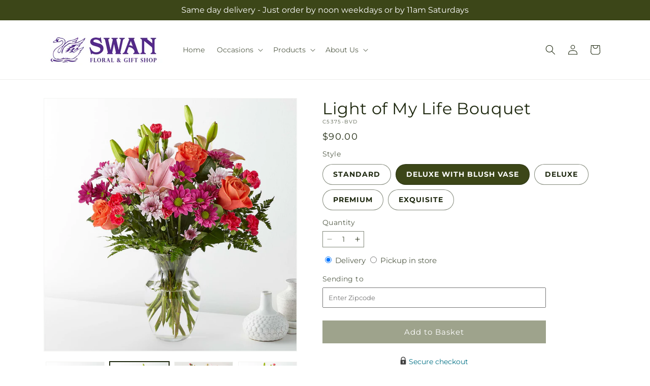

--- FILE ---
content_type: text/html; charset=utf-8
request_url: https://swanfloral.com/products/light-of-my-life-bouquet-prd-c5375
body_size: 37769
content:
<!doctype html>
<html class="js" lang="en">
  <head>
    <meta charset="utf-8">
    <meta http-equiv="X-UA-Compatible" content="IE=edge">
    <meta name="viewport" content="width=device-width,initial-scale=1">
    <meta name="theme-color" content="">
    <link rel="canonical" href="https://swanfloral.com/products/light-of-my-life-bouquet-prd-c5375"><link
        rel="icon"
        type="image/png"
        href="https://cdn.shopify.com/s/files/1/0603/8215/0889/files/MOL-Favicon.ico?v=1740121619"
      ><link rel="preconnect" href="https://fonts.shopifycdn.com" crossorigin><title>Light of My Life Bouquet&ndash;Swan Floral &amp; Gift Shop</title>

<meta name="description" content="The Light of My Life Bouquet blossoms with brilliant color and a sweet sophistication to create the perfect impression! Pink Lilies make the eyes dance across the unique design of this flower bouquet, surrounded by the blushing colors of orange roses, lavender cushion poms, hot pink carnations, and lush greens. Presented in a clear glass vase, this fresh flower arrangement has been created just for you to help you send your sweetest thank you, happy anniversary, or thinking of you wishes.">



<meta property="og:site_name" content="Swan Floral &amp; Gift Shop">
<meta property="og:url" content="https://swanfloral.com/products/light-of-my-life-bouquet-prd-c5375">
<meta property="og:title" content="Light of My Life Bouquet">
<meta property="og:type" content="product">
<meta property="og:description" content="The Light of My Life Bouquet blossoms with brilliant color and a sweet sophistication to create the perfect impression! Pink Lilies make the eyes dance across the unique design of this flower bouquet, surrounded by the blushing colors of orange roses, lavender cushion poms, hot pink carnations, and lush greens. Presented in a clear glass vase, this fresh flower arrangement has been created just for you to help you send your sweetest thank you, happy anniversary, or thinking of you wishes."><meta property="og:image" content="http://swanfloral.com/cdn/shop/files/C5375S_LOL_preset_mol-mx-tile-wide-sv-new.jpg?v=1769670227">
  <meta property="og:image:secure_url" content="https://swanfloral.com/cdn/shop/files/C5375S_LOL_preset_mol-mx-tile-wide-sv-new.jpg?v=1769670227">
  <meta property="og:image:width" content="1024">
  <meta property="og:image:height" content="1024"><meta property="og:price:amount" content="55.00">
  <meta property="og:price:currency" content="USD"><meta name="twitter:site" content="@swan_floral"><meta name="twitter:card" content="summary_large_image">
<meta name="twitter:title" content="Light of My Life Bouquet">
<meta name="twitter:description" content="The Light of My Life Bouquet blossoms with brilliant color and a sweet sophistication to create the perfect impression! Pink Lilies make the eyes dance across the unique design of this flower bouquet, surrounded by the blushing colors of orange roses, lavender cushion poms, hot pink carnations, and lush greens. Presented in a clear glass vase, this fresh flower arrangement has been created just for you to help you send your sweetest thank you, happy anniversary, or thinking of you wishes.">


    <script type="text/javascript">
      function saLoadScript(src) {
        var js = window.document.createElement('script');
        js.src = src;
        js.type = 'text/javascript';
        document.getElementsByTagName('head')[0].appendChild(js);
      }
      saLoadScript('https://www.shopperapproved.com/widgets/group2.0/.js');
    </script>

    <script src="//swanfloral.com/cdn/shop/t/90/assets/constants.js?v=118090956943648323151769065691" defer="defer"></script>
    <script src="//swanfloral.com/cdn/shop/t/90/assets/pubsub.js?v=19174502575306441471769065691" defer="defer"></script>
    <script src="//swanfloral.com/cdn/shop/t/90/assets/global.js?v=94010565034939328091769065691" defer="defer"></script>
    <script src="//swanfloral.com/cdn/shop/t/90/assets/details-disclosure.js?v=44455459593549459891769065691" defer="defer"></script>
    <script src="//swanfloral.com/cdn/shop/t/90/assets/details-modal.js?v=53371210482482369271769065691" defer="defer"></script>
    <script src="//swanfloral.com/cdn/shop/t/90/assets/search-form.js?v=19069022276363268321769065691" defer="defer"></script><script src="//swanfloral.com/cdn/shop/t/90/assets/animations.js?v=83050544002371593871769065691" defer="defer"></script><script>window.performance && window.performance.mark && window.performance.mark('shopify.content_for_header.start');</script><meta id="shopify-digital-wallet" name="shopify-digital-wallet" content="/62268047509/digital_wallets/dialog">
<link rel="alternate" type="application/json+oembed" href="https://swanfloral.com/products/light-of-my-life-bouquet-prd-c5375.oembed">
<script async="async" src="/checkouts/internal/preloads.js?locale=en-US"></script>
<script id="shopify-features" type="application/json">{"accessToken":"382a9a1243b9dffaa7266749a6b01a01","betas":["rich-media-storefront-analytics"],"domain":"swanfloral.com","predictiveSearch":true,"shopId":62268047509,"locale":"en"}</script>
<script>var Shopify = Shopify || {};
Shopify.shop = "17-1017aa-mol.myshopify.com";
Shopify.locale = "en";
Shopify.currency = {"active":"USD","rate":"1.0"};
Shopify.country = "US";
Shopify.theme = {"name":"mol-dawn-2.0.47","id":187298808178,"schema_name":"Dawn","schema_version":"15.2.0","theme_store_id":null,"role":"main"};
Shopify.theme.handle = "null";
Shopify.theme.style = {"id":null,"handle":null};
Shopify.cdnHost = "swanfloral.com/cdn";
Shopify.routes = Shopify.routes || {};
Shopify.routes.root = "/";</script>
<script type="module">!function(o){(o.Shopify=o.Shopify||{}).modules=!0}(window);</script>
<script>!function(o){function n(){var o=[];function n(){o.push(Array.prototype.slice.apply(arguments))}return n.q=o,n}var t=o.Shopify=o.Shopify||{};t.loadFeatures=n(),t.autoloadFeatures=n()}(window);</script>
<script id="shop-js-analytics" type="application/json">{"pageType":"product"}</script>
<script defer="defer" async type="module" src="//swanfloral.com/cdn/shopifycloud/shop-js/modules/v2/client.init-shop-cart-sync_BN7fPSNr.en.esm.js"></script>
<script defer="defer" async type="module" src="//swanfloral.com/cdn/shopifycloud/shop-js/modules/v2/chunk.common_Cbph3Kss.esm.js"></script>
<script defer="defer" async type="module" src="//swanfloral.com/cdn/shopifycloud/shop-js/modules/v2/chunk.modal_DKumMAJ1.esm.js"></script>
<script type="module">
  await import("//swanfloral.com/cdn/shopifycloud/shop-js/modules/v2/client.init-shop-cart-sync_BN7fPSNr.en.esm.js");
await import("//swanfloral.com/cdn/shopifycloud/shop-js/modules/v2/chunk.common_Cbph3Kss.esm.js");
await import("//swanfloral.com/cdn/shopifycloud/shop-js/modules/v2/chunk.modal_DKumMAJ1.esm.js");

  window.Shopify.SignInWithShop?.initShopCartSync?.({"fedCMEnabled":true,"windoidEnabled":true});

</script>
<script id="__st">var __st={"a":62268047509,"offset":-18000,"reqid":"271e7995-c26c-4ffe-adb3-7be558c2414c-1769854750","pageurl":"swanfloral.com\/products\/light-of-my-life-bouquet-prd-c5375","u":"0fdf3def8b1c","p":"product","rtyp":"product","rid":7577401720981};</script>
<script>window.ShopifyPaypalV4VisibilityTracking = true;</script>
<script id="captcha-bootstrap">!function(){'use strict';const t='contact',e='account',n='new_comment',o=[[t,t],['blogs',n],['comments',n],[t,'customer']],c=[[e,'customer_login'],[e,'guest_login'],[e,'recover_customer_password'],[e,'create_customer']],r=t=>t.map((([t,e])=>`form[action*='/${t}']:not([data-nocaptcha='true']) input[name='form_type'][value='${e}']`)).join(','),a=t=>()=>t?[...document.querySelectorAll(t)].map((t=>t.form)):[];function s(){const t=[...o],e=r(t);return a(e)}const i='password',u='form_key',d=['recaptcha-v3-token','g-recaptcha-response','h-captcha-response',i],f=()=>{try{return window.sessionStorage}catch{return}},m='__shopify_v',_=t=>t.elements[u];function p(t,e,n=!1){try{const o=window.sessionStorage,c=JSON.parse(o.getItem(e)),{data:r}=function(t){const{data:e,action:n}=t;return t[m]||n?{data:e,action:n}:{data:t,action:n}}(c);for(const[e,n]of Object.entries(r))t.elements[e]&&(t.elements[e].value=n);n&&o.removeItem(e)}catch(o){console.error('form repopulation failed',{error:o})}}const l='form_type',E='cptcha';function T(t){t.dataset[E]=!0}const w=window,h=w.document,L='Shopify',v='ce_forms',y='captcha';let A=!1;((t,e)=>{const n=(g='f06e6c50-85a8-45c8-87d0-21a2b65856fe',I='https://cdn.shopify.com/shopifycloud/storefront-forms-hcaptcha/ce_storefront_forms_captcha_hcaptcha.v1.5.2.iife.js',D={infoText:'Protected by hCaptcha',privacyText:'Privacy',termsText:'Terms'},(t,e,n)=>{const o=w[L][v],c=o.bindForm;if(c)return c(t,g,e,D).then(n);var r;o.q.push([[t,g,e,D],n]),r=I,A||(h.body.append(Object.assign(h.createElement('script'),{id:'captcha-provider',async:!0,src:r})),A=!0)});var g,I,D;w[L]=w[L]||{},w[L][v]=w[L][v]||{},w[L][v].q=[],w[L][y]=w[L][y]||{},w[L][y].protect=function(t,e){n(t,void 0,e),T(t)},Object.freeze(w[L][y]),function(t,e,n,w,h,L){const[v,y,A,g]=function(t,e,n){const i=e?o:[],u=t?c:[],d=[...i,...u],f=r(d),m=r(i),_=r(d.filter((([t,e])=>n.includes(e))));return[a(f),a(m),a(_),s()]}(w,h,L),I=t=>{const e=t.target;return e instanceof HTMLFormElement?e:e&&e.form},D=t=>v().includes(t);t.addEventListener('submit',(t=>{const e=I(t);if(!e)return;const n=D(e)&&!e.dataset.hcaptchaBound&&!e.dataset.recaptchaBound,o=_(e),c=g().includes(e)&&(!o||!o.value);(n||c)&&t.preventDefault(),c&&!n&&(function(t){try{if(!f())return;!function(t){const e=f();if(!e)return;const n=_(t);if(!n)return;const o=n.value;o&&e.removeItem(o)}(t);const e=Array.from(Array(32),(()=>Math.random().toString(36)[2])).join('');!function(t,e){_(t)||t.append(Object.assign(document.createElement('input'),{type:'hidden',name:u})),t.elements[u].value=e}(t,e),function(t,e){const n=f();if(!n)return;const o=[...t.querySelectorAll(`input[type='${i}']`)].map((({name:t})=>t)),c=[...d,...o],r={};for(const[a,s]of new FormData(t).entries())c.includes(a)||(r[a]=s);n.setItem(e,JSON.stringify({[m]:1,action:t.action,data:r}))}(t,e)}catch(e){console.error('failed to persist form',e)}}(e),e.submit())}));const S=(t,e)=>{t&&!t.dataset[E]&&(n(t,e.some((e=>e===t))),T(t))};for(const o of['focusin','change'])t.addEventListener(o,(t=>{const e=I(t);D(e)&&S(e,y())}));const B=e.get('form_key'),M=e.get(l),P=B&&M;t.addEventListener('DOMContentLoaded',(()=>{const t=y();if(P)for(const e of t)e.elements[l].value===M&&p(e,B);[...new Set([...A(),...v().filter((t=>'true'===t.dataset.shopifyCaptcha))])].forEach((e=>S(e,t)))}))}(h,new URLSearchParams(w.location.search),n,t,e,['guest_login'])})(!0,!0)}();</script>
<script integrity="sha256-4kQ18oKyAcykRKYeNunJcIwy7WH5gtpwJnB7kiuLZ1E=" data-source-attribution="shopify.loadfeatures" defer="defer" src="//swanfloral.com/cdn/shopifycloud/storefront/assets/storefront/load_feature-a0a9edcb.js" crossorigin="anonymous"></script>
<script data-source-attribution="shopify.dynamic_checkout.dynamic.init">var Shopify=Shopify||{};Shopify.PaymentButton=Shopify.PaymentButton||{isStorefrontPortableWallets:!0,init:function(){window.Shopify.PaymentButton.init=function(){};var t=document.createElement("script");t.src="https://swanfloral.com/cdn/shopifycloud/portable-wallets/latest/portable-wallets.en.js",t.type="module",document.head.appendChild(t)}};
</script>
<script data-source-attribution="shopify.dynamic_checkout.buyer_consent">
  function portableWalletsHideBuyerConsent(e){var t=document.getElementById("shopify-buyer-consent"),n=document.getElementById("shopify-subscription-policy-button");t&&n&&(t.classList.add("hidden"),t.setAttribute("aria-hidden","true"),n.removeEventListener("click",e))}function portableWalletsShowBuyerConsent(e){var t=document.getElementById("shopify-buyer-consent"),n=document.getElementById("shopify-subscription-policy-button");t&&n&&(t.classList.remove("hidden"),t.removeAttribute("aria-hidden"),n.addEventListener("click",e))}window.Shopify?.PaymentButton&&(window.Shopify.PaymentButton.hideBuyerConsent=portableWalletsHideBuyerConsent,window.Shopify.PaymentButton.showBuyerConsent=portableWalletsShowBuyerConsent);
</script>
<script data-source-attribution="shopify.dynamic_checkout.cart.bootstrap">document.addEventListener("DOMContentLoaded",(function(){function t(){return document.querySelector("shopify-accelerated-checkout-cart, shopify-accelerated-checkout")}if(t())Shopify.PaymentButton.init();else{new MutationObserver((function(e,n){t()&&(Shopify.PaymentButton.init(),n.disconnect())})).observe(document.body,{childList:!0,subtree:!0})}}));
</script>
<link id="shopify-accelerated-checkout-styles" rel="stylesheet" media="screen" href="https://swanfloral.com/cdn/shopifycloud/portable-wallets/latest/accelerated-checkout-backwards-compat.css" crossorigin="anonymous">
<style id="shopify-accelerated-checkout-cart">
        #shopify-buyer-consent {
  margin-top: 1em;
  display: inline-block;
  width: 100%;
}

#shopify-buyer-consent.hidden {
  display: none;
}

#shopify-subscription-policy-button {
  background: none;
  border: none;
  padding: 0;
  text-decoration: underline;
  font-size: inherit;
  cursor: pointer;
}

#shopify-subscription-policy-button::before {
  box-shadow: none;
}

      </style>
<script id="sections-script" data-sections="ftd-header" defer="defer" src="//swanfloral.com/cdn/shop/t/90/compiled_assets/scripts.js?v=4199"></script>
<script>window.performance && window.performance.mark && window.performance.mark('shopify.content_for_header.end');</script>


    <style data-shopify>
      @font-face {
  font-family: Montserrat;
  font-weight: 400;
  font-style: normal;
  font-display: swap;
  src: url("//swanfloral.com/cdn/fonts/montserrat/montserrat_n4.81949fa0ac9fd2021e16436151e8eaa539321637.woff2") format("woff2"),
       url("//swanfloral.com/cdn/fonts/montserrat/montserrat_n4.a6c632ca7b62da89c3594789ba828388aac693fe.woff") format("woff");
}

      @font-face {
  font-family: Montserrat;
  font-weight: 700;
  font-style: normal;
  font-display: swap;
  src: url("//swanfloral.com/cdn/fonts/montserrat/montserrat_n7.3c434e22befd5c18a6b4afadb1e3d77c128c7939.woff2") format("woff2"),
       url("//swanfloral.com/cdn/fonts/montserrat/montserrat_n7.5d9fa6e2cae713c8fb539a9876489d86207fe957.woff") format("woff");
}

      @font-face {
  font-family: Montserrat;
  font-weight: 400;
  font-style: italic;
  font-display: swap;
  src: url("//swanfloral.com/cdn/fonts/montserrat/montserrat_i4.5a4ea298b4789e064f62a29aafc18d41f09ae59b.woff2") format("woff2"),
       url("//swanfloral.com/cdn/fonts/montserrat/montserrat_i4.072b5869c5e0ed5b9d2021e4c2af132e16681ad2.woff") format("woff");
}

      @font-face {
  font-family: Montserrat;
  font-weight: 700;
  font-style: italic;
  font-display: swap;
  src: url("//swanfloral.com/cdn/fonts/montserrat/montserrat_i7.a0d4a463df4f146567d871890ffb3c80408e7732.woff2") format("woff2"),
       url("//swanfloral.com/cdn/fonts/montserrat/montserrat_i7.f6ec9f2a0681acc6f8152c40921d2a4d2e1a2c78.woff") format("woff");
}

      @font-face {
  font-family: Montserrat;
  font-weight: 400;
  font-style: normal;
  font-display: swap;
  src: url("//swanfloral.com/cdn/fonts/montserrat/montserrat_n4.81949fa0ac9fd2021e16436151e8eaa539321637.woff2") format("woff2"),
       url("//swanfloral.com/cdn/fonts/montserrat/montserrat_n4.a6c632ca7b62da89c3594789ba828388aac693fe.woff") format("woff");
}


      
        :root,
        .color-scheme-1 {
          --color-background: 255,255,255;
        
          --gradient-background: #ffffff;
        

        

        --color-foreground: 30,40,15;
        --color-background-contrast: 191,191,191;
        --color-shadow: 18,18,18;
        --color-button: 60,70,24;
        --color-button-text: 255,255,255;
        --color-secondary-button: 255,255,255;
        --color-secondary-button-text: 30,40,15;
        --color-link: 30,40,15;
        --color-badge-foreground: 30,40,15;
        --color-badge-background: 255,255,255;
        --color-badge-border: 30,40,15;
        --payment-terms-background-color: rgb(255 255 255);
      }
      
        
        .color-scheme-2 {
          --color-background: 30,40,15;
        
          --gradient-background: #1e280f;
        

        

        --color-foreground: 255,255,255;
        --color-background-contrast: 44,59,22;
        --color-shadow: 18,18,18;
        --color-button: 60,70,24;
        --color-button-text: 255,255,255;
        --color-secondary-button: 30,40,15;
        --color-secondary-button-text: 18,18,18;
        --color-link: 18,18,18;
        --color-badge-foreground: 255,255,255;
        --color-badge-background: 30,40,15;
        --color-badge-border: 255,255,255;
        --payment-terms-background-color: rgb(30 40 15);
      }
      
        
        .color-scheme-3 {
          --color-background: 36,40,51;
        
          --gradient-background: #242833;
        

        

        --color-foreground: 255,255,255;
        --color-background-contrast: 47,52,66;
        --color-shadow: 18,18,18;
        --color-button: 255,255,255;
        --color-button-text: 0,0,0;
        --color-secondary-button: 36,40,51;
        --color-secondary-button-text: 255,255,255;
        --color-link: 255,255,255;
        --color-badge-foreground: 255,255,255;
        --color-badge-background: 36,40,51;
        --color-badge-border: 255,255,255;
        --payment-terms-background-color: rgb(36 40 51);
      }
      
        
        .color-scheme-4 {
          --color-background: 250,250,245;
        
          --gradient-background: #fafaf5;
        

        

        --color-foreground: 36,40,51;
        --color-background-contrast: 207,207,160;
        --color-shadow: 18,18,18;
        --color-button: 60,70,24;
        --color-button-text: 255,255,255;
        --color-secondary-button: 250,250,245;
        --color-secondary-button-text: 255,255,255;
        --color-link: 255,255,255;
        --color-badge-foreground: 36,40,51;
        --color-badge-background: 250,250,245;
        --color-badge-border: 36,40,51;
        --payment-terms-background-color: rgb(250 250 245);
      }
      
        
        .color-scheme-5 {
          --color-background: 210,0,0;
        
          --gradient-background: #d20000;
        

        

        --color-foreground: 255,255,255;
        --color-background-contrast: 235,0,0;
        --color-shadow: 18,18,18;
        --color-button: 255,255,255;
        --color-button-text: 51,79,180;
        --color-secondary-button: 210,0,0;
        --color-secondary-button-text: 255,255,255;
        --color-link: 255,255,255;
        --color-badge-foreground: 255,255,255;
        --color-badge-background: 210,0,0;
        --color-badge-border: 255,255,255;
        --payment-terms-background-color: rgb(210 0 0);
      }
      

      body, .color-scheme-1, .color-scheme-2, .color-scheme-3, .color-scheme-4, .color-scheme-5 {
        color: rgba(var(--color-foreground), 0.75);
        background-color: rgb(var(--color-background));
      }

      :root {
        --font-body-family: Montserrat, sans-serif;
        --font-body-style: normal;
        --font-body-weight: 400;
        --font-body-weight-bold: 700;

        --font-heading-family: Montserrat, sans-serif;
        --font-heading-style: normal;
        --font-heading-weight: 400;

        --font-body-scale: 1.0;
        --font-heading-scale: 1.0;

        --media-padding: px;
        --media-border-opacity: 0.05;
        --media-border-width: 1px;
        --media-radius: 0px;
        --media-shadow-opacity: 0.0;
        --media-shadow-horizontal-offset: 0px;
        --media-shadow-vertical-offset: 4px;
        --media-shadow-blur-radius: 5px;
        --media-shadow-visible: 0;

        --page-width: 120rem;
        --page-width-margin: 0rem;

        --product-card-image-padding: 0.0rem;
        --product-card-corner-radius: 0.0rem;
        --product-card-text-alignment: left;
        --product-card-border-width: 0.0rem;
        --product-card-border-opacity: 0.1;
        --product-card-shadow-opacity: 0.0;
        --product-card-shadow-visible: 0;
        --product-card-shadow-horizontal-offset: 0.0rem;
        --product-card-shadow-vertical-offset: 0.4rem;
        --product-card-shadow-blur-radius: 0.5rem;

        --collection-card-image-padding: 0.0rem;
        --collection-card-corner-radius: 0.0rem;
        --collection-card-text-alignment: left;
        --collection-card-border-width: 0.0rem;
        --collection-card-border-opacity: 0.1;
        --collection-card-shadow-opacity: 0.0;
        --collection-card-shadow-visible: 0;
        --collection-card-shadow-horizontal-offset: 0.0rem;
        --collection-card-shadow-vertical-offset: 0.4rem;
        --collection-card-shadow-blur-radius: 0.5rem;

        --blog-card-image-padding: 0.0rem;
        --blog-card-corner-radius: 0.0rem;
        --blog-card-text-alignment: left;
        --blog-card-border-width: 0.0rem;
        --blog-card-border-opacity: 0.1;
        --blog-card-shadow-opacity: 0.0;
        --blog-card-shadow-visible: 0;
        --blog-card-shadow-horizontal-offset: 0.0rem;
        --blog-card-shadow-vertical-offset: 0.4rem;
        --blog-card-shadow-blur-radius: 0.5rem;

        --badge-corner-radius: 4.0rem;

        --popup-border-width: 1px;
        --popup-border-opacity: 0.1;
        --popup-corner-radius: 0px;
        --popup-shadow-opacity: 0.05;
        --popup-shadow-horizontal-offset: 0px;
        --popup-shadow-vertical-offset: 4px;
        --popup-shadow-blur-radius: 5px;

        --drawer-border-width: 1px;
        --drawer-border-opacity: 0.1;
        --drawer-shadow-opacity: 0.0;
        --drawer-shadow-horizontal-offset: 0px;
        --drawer-shadow-vertical-offset: 4px;
        --drawer-shadow-blur-radius: 5px;

        --spacing-sections-desktop: 0px;
        --spacing-sections-mobile: 0px;

        --grid-desktop-vertical-spacing: 8px;
        --grid-desktop-horizontal-spacing: 8px;
        --grid-mobile-vertical-spacing: 4px;
        --grid-mobile-horizontal-spacing: 4px;

        --text-boxes-border-opacity: 0.1;
        --text-boxes-border-width: 0px;
        --text-boxes-radius: 0px;
        --text-boxes-shadow-opacity: 0.0;
        --text-boxes-shadow-visible: 0;
        --text-boxes-shadow-horizontal-offset: 0px;
        --text-boxes-shadow-vertical-offset: 4px;
        --text-boxes-shadow-blur-radius: 5px;

        --buttons-radius: 0px;
        --buttons-radius-outset: 0px;
        --buttons-border-width: 0px;
        --buttons-border-opacity: 1.0;
        --buttons-shadow-opacity: 0.0;
        --buttons-shadow-visible: 0;
        --buttons-shadow-horizontal-offset: 0px;
        --buttons-shadow-vertical-offset: 4px;
        --buttons-shadow-blur-radius: 5px;
        --buttons-border-offset: 0px;

        --inputs-radius: 0px;
        --inputs-border-width: 1px;
        --inputs-border-opacity: 0.55;
        --inputs-shadow-opacity: 0.0;
        --inputs-shadow-horizontal-offset: 0px;
        --inputs-margin-offset: 0px;
        --inputs-shadow-vertical-offset: 4px;
        --inputs-shadow-blur-radius: 5px;
        --inputs-radius-outset: 0px;

        --variant-pills-radius: 40px;
        --variant-pills-border-width: 1px;
        --variant-pills-border-opacity: 0.55;
        --variant-pills-shadow-opacity: 0.0;
        --variant-pills-shadow-horizontal-offset: 0px;
        --variant-pills-shadow-vertical-offset: 4px;
        --variant-pills-shadow-blur-radius: 5px;
      }

      *,
      *::before,
      *::after {
        box-sizing: inherit;
      }

      html {
        box-sizing: border-box;
        font-size: calc(var(--font-body-scale) * 62.5%);
        height: 100%;
      }

      body {
        display: grid;
        grid-template-rows: auto auto 1fr auto;
        grid-template-columns: 100%;
        min-height: 100%;
        margin: 0;
        font-size: 1.5rem;
        letter-spacing: 0.06rem;
        line-height: calc(1 + 0.8 / var(--font-body-scale));
        font-family: var(--font-body-family);
        font-style: var(--font-body-style);
        font-weight: var(--font-body-weight);
      }

      @media screen and (min-width: 750px) {
        body {
          font-size: 1.6rem;
        }
      }
    </style>

    <link href="//swanfloral.com/cdn/shop/t/90/assets/base.css?v=15338609948248799991769065691" rel="stylesheet" type="text/css" media="all" />
    <link rel="stylesheet" href="//swanfloral.com/cdn/shop/t/90/assets/component-cart-items.css?v=168397629478424874391769065691" media="print" onload="this.media='all'">
      <link rel="preload" as="font" href="//swanfloral.com/cdn/fonts/montserrat/montserrat_n4.81949fa0ac9fd2021e16436151e8eaa539321637.woff2" type="font/woff2" crossorigin>
      

      <link rel="preload" as="font" href="//swanfloral.com/cdn/fonts/montserrat/montserrat_n4.81949fa0ac9fd2021e16436151e8eaa539321637.woff2" type="font/woff2" crossorigin>
      
<link
        rel="stylesheet"
        href="//swanfloral.com/cdn/shop/t/90/assets/component-predictive-search.css?v=52367419115624579981769065691"
        media="print"
        onload="this.media='all'"
      ><script>
      if (Shopify.designMode) {
        document.documentElement.classList.add('shopify-design-mode');
      }
    </script>

    <!-- Script Overrides -->
    <meta name="google-site-verification" content="GDEMXskqYzB6aElFe2dFG6Byhi20TOYqFCFOQRrNb14" />

    <!-- Tracking Scripts data --><script>
  document.addEventListener('DOMContentLoaded', function () {

    const memberGtmIdMetafield = "GTM-PF8N5T9"
    const memberGtmIds = memberGtmIdMetafield.split(',')
     memberGtmIdMetafield && memberGtmIds.forEach(gtmId => {
      Shopify.analytics.publish('init_gtm', { gtmId : gtmId.trim() } );
    })
  
    const memberGaIdMetafield = "G-GVZNQ2X9ZG"
    const memberGaIds = memberGaIdMetafield.split(',')
    memberGaIdMetafield && memberGaIds.forEach(gaid => {
      Shopify.analytics.publish('init_ga', { gaId: gaid.trim() });
    })
   
    const initData = {
        "event": "datalayer-initialized",
        "sitePlatform": "MOL",
        "storeName": "17-1017aa-mol.myshopify.com",
        "environment": "prod",
        "memberNumber": "17-1017AA",
        "currency": "USD",
        "language": "EN",
        "botDetectionRules": JSON.stringify({ rules: [{"osRegex":"linux","result":"BOT"},{"browserRegex":"Chrome","osRegex":"Mac OS 11.2","deviceRegex":"Macintosh Apple","screenResolutionRegex":"360x640","browserVersionRegex":"^(89.0.4388.150)$","result":"BOT"},{"browserRegex":"Chrome","osRegex":"Mac OS 10.15","deviceRegex":"Macintosh Apple","screenResolutionRegex":"1366x768","browserVersionRegex":"^(111.0.0.0)$","result":"BOT"},{"browserRegex":"Chrome","osRegex":"Mac OS 10.15","deviceRegex":"Macintosh Apple","screenResolutionRegex":"1366x768","browserVersionRegex":"^(91.0.4472.114)$","result":"BOT"},{"browserRegex":"Chrome","osRegex":"Mac OS 10.15","deviceRegex":"Macintosh Apple","screenResolutionRegex":"800x600","exactBrowserVersion":"^(113.0.0.0|108.0.0.0|78.0.3904.70)$","result":"BOT"},{"browserRegex":"Chrome","osRegex":"Android 8.0.0","deviceRegex":"LG","screenResolutionRegex":"800x600","browserVersionRegex":"^(68.0.3440.91)$","result":"BOT"},{"browserRegex":"Chrome","osRegex":"Windows 10","screenResolutionRegex":"1024x1024","browserVersionRegex":"^(79.0.3945.79)$","result":"BOT"},{"browserRegex":"Chrome","osRegex":"Windows 10","screenResolutionRegex":"1280x960","browserVersionRegex":"^(101.0.4951.54|100.0.4896.127|103.0.5060.134|101.0.4951.67|104.0.0.0|86.0.4240.198|102.0.5005.63)$","result":"BOT"},{"browserRegex":"Chrome","osRegex":"Windows 10","screenResolutionRegex":"1920x1080","browserVersionRegex":"^(117.0.5938.92)$","result":"BOT"},{"browserRegex":"Chrome","osRegex":"Windows 10","screenResolutionRegex":"800x600","browserVersionRegex":"^(102.0.5005.61|117.0.5938.132|81.0.4044.138)$","result":"BOT"},{"browserRegex":"Chrome","osRegex":"Windows 10","screenResolutionRegex":"1366x768","browserVersionRegex":"^(83.0.4103.116)$","result":"BOT"},{"browserRegex":"WebKit","osRegex":"Windows 10","screenResolutionRegex":"800x600","browserVersionRegex":"^(5.0)$","result":"BOT"},{"browserRegex":"Safari","osRegex":"iOS 16.1.1","screenResolutionRegex":"414x886","browserVersionRegex":"^(16.1)$","result":"BOT"},{"userAgentRegex":"yahoo|searchme|webalta|crawler|scanalert|heritrix|spider|semrushbot|bot|yandex","result":"BOT"},{"browserRegex":"Edge","osRegex":"Windows 10","screenResolutionRegex":"1280x720","browserVersionRegex":"^(119.0.2151.97)$","result":"BOT"},{"browserRegex":"Edge","osRegex":"Windows 10","screenResolutionRegex":"1024x768","browserVersionRegex":"^(17.17134)$","result":"BOT"},{"browserRegex":"Edge","osRegex":"Windows 10","screenResolutionRegex":"640x360","browserVersionRegex":"^(14.14263)$","result":"BOT"},{"browserRegex":"Edge","osRegex":"Windows 10","screenResolutionRegex":"1366x768","browserVersionRegex":"^(13.10586|14.14393)$","result":"BOT"},{"browserRegex":"Edge","osRegex":"Windows 10","screenResolutionRegex":"1920x1080","browserVersionRegex":"^(14.14931)$","result":"BOT"},{"browserRegex":"Edge","osRegex":"Windows 10","screenResolutionRegex":"^(640x360|360x640)$","browserVersionRegex":"^(14.14263)$","result":"BOT"},{"browserRegex":"Edge","osRegex":"Windows 10","screenResolutionRegex":"^(1280x720)$","browserVersionRegex":"^(113.0.5672.53)$","result":"BOT"},{"browserRegex":"Waterfox","osRegex":"Linux ","screenResolutionRegex":"320x568","browserVersionRegex":"^(56.6)$","result":"BOT"},{"browserRegex":"Silk","osRegex":"Android 5.1.1","screenResolutionRegex":"^(1280x800|1024x600|601x962)$","browserVersionRegex":"^(108.9.6|108.10.4|108.8.5)$","result":"BOT"},{"browserRegex":"Android Browser","osRegex":"^(Android 4.0|Android 4.1|Android 4.3)$","screenResolutionRegex":"^(640x360)$","browserVersionRegex":"^(16.4)$","result":"BOT"}] })
    }
    Shopify.analytics.publish('init_datalayer', initData );

    const category = theme.Helpers.getReferrerCategory("product")
    if (category) {
      window.sessionStorage.setItem('_gtmCtg', JSON.stringify(category));
    }
  });
</script>


    <!-- Local Business Schema Markup -->
    
  <link href="https://monorail-edge.shopifysvc.com" rel="dns-prefetch">
<script>(function(){if ("sendBeacon" in navigator && "performance" in window) {try {var session_token_from_headers = performance.getEntriesByType('navigation')[0].serverTiming.find(x => x.name == '_s').description;} catch {var session_token_from_headers = undefined;}var session_cookie_matches = document.cookie.match(/_shopify_s=([^;]*)/);var session_token_from_cookie = session_cookie_matches && session_cookie_matches.length === 2 ? session_cookie_matches[1] : "";var session_token = session_token_from_headers || session_token_from_cookie || "";function handle_abandonment_event(e) {var entries = performance.getEntries().filter(function(entry) {return /monorail-edge.shopifysvc.com/.test(entry.name);});if (!window.abandonment_tracked && entries.length === 0) {window.abandonment_tracked = true;var currentMs = Date.now();var navigation_start = performance.timing.navigationStart;var payload = {shop_id: 62268047509,url: window.location.href,navigation_start,duration: currentMs - navigation_start,session_token,page_type: "product"};window.navigator.sendBeacon("https://monorail-edge.shopifysvc.com/v1/produce", JSON.stringify({schema_id: "online_store_buyer_site_abandonment/1.1",payload: payload,metadata: {event_created_at_ms: currentMs,event_sent_at_ms: currentMs}}));}}window.addEventListener('pagehide', handle_abandonment_event);}}());</script>
<script id="web-pixels-manager-setup">(function e(e,d,r,n,o){if(void 0===o&&(o={}),!Boolean(null===(a=null===(i=window.Shopify)||void 0===i?void 0:i.analytics)||void 0===a?void 0:a.replayQueue)){var i,a;window.Shopify=window.Shopify||{};var t=window.Shopify;t.analytics=t.analytics||{};var s=t.analytics;s.replayQueue=[],s.publish=function(e,d,r){return s.replayQueue.push([e,d,r]),!0};try{self.performance.mark("wpm:start")}catch(e){}var l=function(){var e={modern:/Edge?\/(1{2}[4-9]|1[2-9]\d|[2-9]\d{2}|\d{4,})\.\d+(\.\d+|)|Firefox\/(1{2}[4-9]|1[2-9]\d|[2-9]\d{2}|\d{4,})\.\d+(\.\d+|)|Chrom(ium|e)\/(9{2}|\d{3,})\.\d+(\.\d+|)|(Maci|X1{2}).+ Version\/(15\.\d+|(1[6-9]|[2-9]\d|\d{3,})\.\d+)([,.]\d+|)( \(\w+\)|)( Mobile\/\w+|) Safari\/|Chrome.+OPR\/(9{2}|\d{3,})\.\d+\.\d+|(CPU[ +]OS|iPhone[ +]OS|CPU[ +]iPhone|CPU IPhone OS|CPU iPad OS)[ +]+(15[._]\d+|(1[6-9]|[2-9]\d|\d{3,})[._]\d+)([._]\d+|)|Android:?[ /-](13[3-9]|1[4-9]\d|[2-9]\d{2}|\d{4,})(\.\d+|)(\.\d+|)|Android.+Firefox\/(13[5-9]|1[4-9]\d|[2-9]\d{2}|\d{4,})\.\d+(\.\d+|)|Android.+Chrom(ium|e)\/(13[3-9]|1[4-9]\d|[2-9]\d{2}|\d{4,})\.\d+(\.\d+|)|SamsungBrowser\/([2-9]\d|\d{3,})\.\d+/,legacy:/Edge?\/(1[6-9]|[2-9]\d|\d{3,})\.\d+(\.\d+|)|Firefox\/(5[4-9]|[6-9]\d|\d{3,})\.\d+(\.\d+|)|Chrom(ium|e)\/(5[1-9]|[6-9]\d|\d{3,})\.\d+(\.\d+|)([\d.]+$|.*Safari\/(?![\d.]+ Edge\/[\d.]+$))|(Maci|X1{2}).+ Version\/(10\.\d+|(1[1-9]|[2-9]\d|\d{3,})\.\d+)([,.]\d+|)( \(\w+\)|)( Mobile\/\w+|) Safari\/|Chrome.+OPR\/(3[89]|[4-9]\d|\d{3,})\.\d+\.\d+|(CPU[ +]OS|iPhone[ +]OS|CPU[ +]iPhone|CPU IPhone OS|CPU iPad OS)[ +]+(10[._]\d+|(1[1-9]|[2-9]\d|\d{3,})[._]\d+)([._]\d+|)|Android:?[ /-](13[3-9]|1[4-9]\d|[2-9]\d{2}|\d{4,})(\.\d+|)(\.\d+|)|Mobile Safari.+OPR\/([89]\d|\d{3,})\.\d+\.\d+|Android.+Firefox\/(13[5-9]|1[4-9]\d|[2-9]\d{2}|\d{4,})\.\d+(\.\d+|)|Android.+Chrom(ium|e)\/(13[3-9]|1[4-9]\d|[2-9]\d{2}|\d{4,})\.\d+(\.\d+|)|Android.+(UC? ?Browser|UCWEB|U3)[ /]?(15\.([5-9]|\d{2,})|(1[6-9]|[2-9]\d|\d{3,})\.\d+)\.\d+|SamsungBrowser\/(5\.\d+|([6-9]|\d{2,})\.\d+)|Android.+MQ{2}Browser\/(14(\.(9|\d{2,})|)|(1[5-9]|[2-9]\d|\d{3,})(\.\d+|))(\.\d+|)|K[Aa][Ii]OS\/(3\.\d+|([4-9]|\d{2,})\.\d+)(\.\d+|)/},d=e.modern,r=e.legacy,n=navigator.userAgent;return n.match(d)?"modern":n.match(r)?"legacy":"unknown"}(),u="modern"===l?"modern":"legacy",c=(null!=n?n:{modern:"",legacy:""})[u],f=function(e){return[e.baseUrl,"/wpm","/b",e.hashVersion,"modern"===e.buildTarget?"m":"l",".js"].join("")}({baseUrl:d,hashVersion:r,buildTarget:u}),m=function(e){var d=e.version,r=e.bundleTarget,n=e.surface,o=e.pageUrl,i=e.monorailEndpoint;return{emit:function(e){var a=e.status,t=e.errorMsg,s=(new Date).getTime(),l=JSON.stringify({metadata:{event_sent_at_ms:s},events:[{schema_id:"web_pixels_manager_load/3.1",payload:{version:d,bundle_target:r,page_url:o,status:a,surface:n,error_msg:t},metadata:{event_created_at_ms:s}}]});if(!i)return console&&console.warn&&console.warn("[Web Pixels Manager] No Monorail endpoint provided, skipping logging."),!1;try{return self.navigator.sendBeacon.bind(self.navigator)(i,l)}catch(e){}var u=new XMLHttpRequest;try{return u.open("POST",i,!0),u.setRequestHeader("Content-Type","text/plain"),u.send(l),!0}catch(e){return console&&console.warn&&console.warn("[Web Pixels Manager] Got an unhandled error while logging to Monorail."),!1}}}}({version:r,bundleTarget:l,surface:e.surface,pageUrl:self.location.href,monorailEndpoint:e.monorailEndpoint});try{o.browserTarget=l,function(e){var d=e.src,r=e.async,n=void 0===r||r,o=e.onload,i=e.onerror,a=e.sri,t=e.scriptDataAttributes,s=void 0===t?{}:t,l=document.createElement("script"),u=document.querySelector("head"),c=document.querySelector("body");if(l.async=n,l.src=d,a&&(l.integrity=a,l.crossOrigin="anonymous"),s)for(var f in s)if(Object.prototype.hasOwnProperty.call(s,f))try{l.dataset[f]=s[f]}catch(e){}if(o&&l.addEventListener("load",o),i&&l.addEventListener("error",i),u)u.appendChild(l);else{if(!c)throw new Error("Did not find a head or body element to append the script");c.appendChild(l)}}({src:f,async:!0,onload:function(){if(!function(){var e,d;return Boolean(null===(d=null===(e=window.Shopify)||void 0===e?void 0:e.analytics)||void 0===d?void 0:d.initialized)}()){var d=window.webPixelsManager.init(e)||void 0;if(d){var r=window.Shopify.analytics;r.replayQueue.forEach((function(e){var r=e[0],n=e[1],o=e[2];d.publishCustomEvent(r,n,o)})),r.replayQueue=[],r.publish=d.publishCustomEvent,r.visitor=d.visitor,r.initialized=!0}}},onerror:function(){return m.emit({status:"failed",errorMsg:"".concat(f," has failed to load")})},sri:function(e){var d=/^sha384-[A-Za-z0-9+/=]+$/;return"string"==typeof e&&d.test(e)}(c)?c:"",scriptDataAttributes:o}),m.emit({status:"loading"})}catch(e){m.emit({status:"failed",errorMsg:(null==e?void 0:e.message)||"Unknown error"})}}})({shopId: 62268047509,storefrontBaseUrl: "https://swanfloral.com",extensionsBaseUrl: "https://extensions.shopifycdn.com/cdn/shopifycloud/web-pixels-manager",monorailEndpoint: "https://monorail-edge.shopifysvc.com/unstable/produce_batch",surface: "storefront-renderer",enabledBetaFlags: ["2dca8a86"],webPixelsConfigList: [{"id":"18219157","eventPayloadVersion":"1","runtimeContext":"LAX","scriptVersion":"3","type":"CUSTOM","privacyPurposes":["ANALYTICS","MARKETING","SALE_OF_DATA"],"name":"Google Tag Manager"},{"id":"shopify-app-pixel","configuration":"{}","eventPayloadVersion":"v1","runtimeContext":"STRICT","scriptVersion":"0450","apiClientId":"shopify-pixel","type":"APP","privacyPurposes":["ANALYTICS","MARKETING"]},{"id":"shopify-custom-pixel","eventPayloadVersion":"v1","runtimeContext":"LAX","scriptVersion":"0450","apiClientId":"shopify-pixel","type":"CUSTOM","privacyPurposes":["ANALYTICS","MARKETING"]}],isMerchantRequest: false,initData: {"shop":{"name":"Swan Floral \u0026 Gift Shop","paymentSettings":{"currencyCode":"USD"},"myshopifyDomain":"17-1017aa-mol.myshopify.com","countryCode":"US","storefrontUrl":"https:\/\/swanfloral.com"},"customer":null,"cart":null,"checkout":null,"productVariants":[{"price":{"amount":55.0,"currencyCode":"USD"},"product":{"title":"Light of My Life Bouquet","vendor":"Swan Floral \u0026 Gift Shop","id":"7577401720981","untranslatedTitle":"Light of My Life Bouquet","url":"\/products\/light-of-my-life-bouquet-prd-c5375","type":"floral"},"id":"43473959190677","image":{"src":"\/\/swanfloral.com\/cdn\/shop\/files\/C5375S_LOL_preset_mol-mx-tile-wide-sv-new.jpg?v=1769670227"},"sku":"C5375S","title":"\u003cb\u003eSTANDARD\u003c\/b\u003e","untranslatedTitle":"\u003cb\u003eSTANDARD\u003c\/b\u003e"},{"price":{"amount":90.0,"currencyCode":"USD"},"product":{"title":"Light of My Life Bouquet","vendor":"Swan Floral \u0026 Gift Shop","id":"7577401720981","untranslatedTitle":"Light of My Life Bouquet","url":"\/products\/light-of-my-life-bouquet-prd-c5375","type":"floral"},"id":"44937752838293","image":{"src":"\/\/swanfloral.com\/cdn\/shop\/files\/C5375S_LOL_preset_mol-mx-tile-wide-sv-new.jpg?v=1769670227"},"sku":"C5375-BVD","title":"\u003cb\u003eDELUXE WITH BLUSH VASE\u003c\/b\u003e","untranslatedTitle":"\u003cb\u003eDELUXE WITH BLUSH VASE\u003c\/b\u003e"},{"price":{"amount":70.0,"currencyCode":"USD"},"product":{"title":"Light of My Life Bouquet","vendor":"Swan Floral \u0026 Gift Shop","id":"7577401720981","untranslatedTitle":"Light of My Life Bouquet","url":"\/products\/light-of-my-life-bouquet-prd-c5375","type":"floral"},"id":"42518535995541","image":{"src":"\/\/swanfloral.com\/cdn\/shop\/files\/C5375D_LOL_preset_mol-mx-tile-wide-sv-new.jpg?v=1769670228"},"sku":"C5375D","title":"\u003cb\u003eDELUXE\u003c\/b\u003e","untranslatedTitle":"\u003cb\u003eDELUXE\u003c\/b\u003e"},{"price":{"amount":95.0,"currencyCode":"USD"},"product":{"title":"Light of My Life Bouquet","vendor":"Swan Floral \u0026 Gift Shop","id":"7577401720981","untranslatedTitle":"Light of My Life Bouquet","url":"\/products\/light-of-my-life-bouquet-prd-c5375","type":"floral"},"id":"43473959256213","image":{"src":"\/\/swanfloral.com\/cdn\/shop\/files\/C5375P_LOL_preset_mol-mx-tile-wide-sv-new.jpg?v=1769670227"},"sku":"C5375P","title":"\u003cb\u003ePREMIUM\u003c\/b\u003e","untranslatedTitle":"\u003cb\u003ePREMIUM\u003c\/b\u003e"},{"price":{"amount":115.0,"currencyCode":"USD"},"product":{"title":"Light of My Life Bouquet","vendor":"Swan Floral \u0026 Gift Shop","id":"7577401720981","untranslatedTitle":"Light of My Life Bouquet","url":"\/products\/light-of-my-life-bouquet-prd-c5375","type":"floral"},"id":"43473959288981","image":{"src":"\/\/swanfloral.com\/cdn\/shop\/files\/C5375E_LOL_preset_mol-mx-tile-wide-sv-new.jpg?v=1769670227"},"sku":"C5375E","title":"\u003cb\u003eEXQUISITE\u003c\/b\u003e","untranslatedTitle":"\u003cb\u003eEXQUISITE\u003c\/b\u003e"}],"purchasingCompany":null},},"https://swanfloral.com/cdn","1d2a099fw23dfb22ep557258f5m7a2edbae",{"modern":"","legacy":""},{"shopId":"62268047509","storefrontBaseUrl":"https:\/\/swanfloral.com","extensionBaseUrl":"https:\/\/extensions.shopifycdn.com\/cdn\/shopifycloud\/web-pixels-manager","surface":"storefront-renderer","enabledBetaFlags":"[\"2dca8a86\"]","isMerchantRequest":"false","hashVersion":"1d2a099fw23dfb22ep557258f5m7a2edbae","publish":"custom","events":"[[\"page_viewed\",{}],[\"product_viewed\",{\"productVariant\":{\"price\":{\"amount\":55.0,\"currencyCode\":\"USD\"},\"product\":{\"title\":\"Light of My Life Bouquet\",\"vendor\":\"Swan Floral \u0026 Gift Shop\",\"id\":\"7577401720981\",\"untranslatedTitle\":\"Light of My Life Bouquet\",\"url\":\"\/products\/light-of-my-life-bouquet-prd-c5375\",\"type\":\"floral\"},\"id\":\"43473959190677\",\"image\":{\"src\":\"\/\/swanfloral.com\/cdn\/shop\/files\/C5375S_LOL_preset_mol-mx-tile-wide-sv-new.jpg?v=1769670227\"},\"sku\":\"C5375S\",\"title\":\"\u003cb\u003eSTANDARD\u003c\/b\u003e\",\"untranslatedTitle\":\"\u003cb\u003eSTANDARD\u003c\/b\u003e\"}}]]"});</script><script>
  window.ShopifyAnalytics = window.ShopifyAnalytics || {};
  window.ShopifyAnalytics.meta = window.ShopifyAnalytics.meta || {};
  window.ShopifyAnalytics.meta.currency = 'USD';
  var meta = {"product":{"id":7577401720981,"gid":"gid:\/\/shopify\/Product\/7577401720981","vendor":"Swan Floral \u0026 Gift Shop","type":"floral","handle":"light-of-my-life-bouquet-prd-c5375","variants":[{"id":43473959190677,"price":5500,"name":"Light of My Life Bouquet - \u003cb\u003eSTANDARD\u003c\/b\u003e","public_title":"\u003cb\u003eSTANDARD\u003c\/b\u003e","sku":"C5375S"},{"id":44937752838293,"price":9000,"name":"Light of My Life Bouquet - \u003cb\u003eDELUXE WITH BLUSH VASE\u003c\/b\u003e","public_title":"\u003cb\u003eDELUXE WITH BLUSH VASE\u003c\/b\u003e","sku":"C5375-BVD"},{"id":42518535995541,"price":7000,"name":"Light of My Life Bouquet - \u003cb\u003eDELUXE\u003c\/b\u003e","public_title":"\u003cb\u003eDELUXE\u003c\/b\u003e","sku":"C5375D"},{"id":43473959256213,"price":9500,"name":"Light of My Life Bouquet - \u003cb\u003ePREMIUM\u003c\/b\u003e","public_title":"\u003cb\u003ePREMIUM\u003c\/b\u003e","sku":"C5375P"},{"id":43473959288981,"price":11500,"name":"Light of My Life Bouquet - \u003cb\u003eEXQUISITE\u003c\/b\u003e","public_title":"\u003cb\u003eEXQUISITE\u003c\/b\u003e","sku":"C5375E"}],"remote":false},"page":{"pageType":"product","resourceType":"product","resourceId":7577401720981,"requestId":"271e7995-c26c-4ffe-adb3-7be558c2414c-1769854750"}};
  for (var attr in meta) {
    window.ShopifyAnalytics.meta[attr] = meta[attr];
  }
</script>
<script class="analytics">
  (function () {
    var customDocumentWrite = function(content) {
      var jquery = null;

      if (window.jQuery) {
        jquery = window.jQuery;
      } else if (window.Checkout && window.Checkout.$) {
        jquery = window.Checkout.$;
      }

      if (jquery) {
        jquery('body').append(content);
      }
    };

    var hasLoggedConversion = function(token) {
      if (token) {
        return document.cookie.indexOf('loggedConversion=' + token) !== -1;
      }
      return false;
    }

    var setCookieIfConversion = function(token) {
      if (token) {
        var twoMonthsFromNow = new Date(Date.now());
        twoMonthsFromNow.setMonth(twoMonthsFromNow.getMonth() + 2);

        document.cookie = 'loggedConversion=' + token + '; expires=' + twoMonthsFromNow;
      }
    }

    var trekkie = window.ShopifyAnalytics.lib = window.trekkie = window.trekkie || [];
    if (trekkie.integrations) {
      return;
    }
    trekkie.methods = [
      'identify',
      'page',
      'ready',
      'track',
      'trackForm',
      'trackLink'
    ];
    trekkie.factory = function(method) {
      return function() {
        var args = Array.prototype.slice.call(arguments);
        args.unshift(method);
        trekkie.push(args);
        return trekkie;
      };
    };
    for (var i = 0; i < trekkie.methods.length; i++) {
      var key = trekkie.methods[i];
      trekkie[key] = trekkie.factory(key);
    }
    trekkie.load = function(config) {
      trekkie.config = config || {};
      trekkie.config.initialDocumentCookie = document.cookie;
      var first = document.getElementsByTagName('script')[0];
      var script = document.createElement('script');
      script.type = 'text/javascript';
      script.onerror = function(e) {
        var scriptFallback = document.createElement('script');
        scriptFallback.type = 'text/javascript';
        scriptFallback.onerror = function(error) {
                var Monorail = {
      produce: function produce(monorailDomain, schemaId, payload) {
        var currentMs = new Date().getTime();
        var event = {
          schema_id: schemaId,
          payload: payload,
          metadata: {
            event_created_at_ms: currentMs,
            event_sent_at_ms: currentMs
          }
        };
        return Monorail.sendRequest("https://" + monorailDomain + "/v1/produce", JSON.stringify(event));
      },
      sendRequest: function sendRequest(endpointUrl, payload) {
        // Try the sendBeacon API
        if (window && window.navigator && typeof window.navigator.sendBeacon === 'function' && typeof window.Blob === 'function' && !Monorail.isIos12()) {
          var blobData = new window.Blob([payload], {
            type: 'text/plain'
          });

          if (window.navigator.sendBeacon(endpointUrl, blobData)) {
            return true;
          } // sendBeacon was not successful

        } // XHR beacon

        var xhr = new XMLHttpRequest();

        try {
          xhr.open('POST', endpointUrl);
          xhr.setRequestHeader('Content-Type', 'text/plain');
          xhr.send(payload);
        } catch (e) {
          console.log(e);
        }

        return false;
      },
      isIos12: function isIos12() {
        return window.navigator.userAgent.lastIndexOf('iPhone; CPU iPhone OS 12_') !== -1 || window.navigator.userAgent.lastIndexOf('iPad; CPU OS 12_') !== -1;
      }
    };
    Monorail.produce('monorail-edge.shopifysvc.com',
      'trekkie_storefront_load_errors/1.1',
      {shop_id: 62268047509,
      theme_id: 187298808178,
      app_name: "storefront",
      context_url: window.location.href,
      source_url: "//swanfloral.com/cdn/s/trekkie.storefront.c59ea00e0474b293ae6629561379568a2d7c4bba.min.js"});

        };
        scriptFallback.async = true;
        scriptFallback.src = '//swanfloral.com/cdn/s/trekkie.storefront.c59ea00e0474b293ae6629561379568a2d7c4bba.min.js';
        first.parentNode.insertBefore(scriptFallback, first);
      };
      script.async = true;
      script.src = '//swanfloral.com/cdn/s/trekkie.storefront.c59ea00e0474b293ae6629561379568a2d7c4bba.min.js';
      first.parentNode.insertBefore(script, first);
    };
    trekkie.load(
      {"Trekkie":{"appName":"storefront","development":false,"defaultAttributes":{"shopId":62268047509,"isMerchantRequest":null,"themeId":187298808178,"themeCityHash":"13307493133152750478","contentLanguage":"en","currency":"USD"},"isServerSideCookieWritingEnabled":true,"monorailRegion":"shop_domain","enabledBetaFlags":["65f19447","b5387b81"]},"Session Attribution":{},"S2S":{"facebookCapiEnabled":false,"source":"trekkie-storefront-renderer","apiClientId":580111}}
    );

    var loaded = false;
    trekkie.ready(function() {
      if (loaded) return;
      loaded = true;

      window.ShopifyAnalytics.lib = window.trekkie;

      var originalDocumentWrite = document.write;
      document.write = customDocumentWrite;
      try { window.ShopifyAnalytics.merchantGoogleAnalytics.call(this); } catch(error) {};
      document.write = originalDocumentWrite;

      window.ShopifyAnalytics.lib.page(null,{"pageType":"product","resourceType":"product","resourceId":7577401720981,"requestId":"271e7995-c26c-4ffe-adb3-7be558c2414c-1769854750","shopifyEmitted":true});

      var match = window.location.pathname.match(/checkouts\/(.+)\/(thank_you|post_purchase)/)
      var token = match? match[1]: undefined;
      if (!hasLoggedConversion(token)) {
        setCookieIfConversion(token);
        window.ShopifyAnalytics.lib.track("Viewed Product",{"currency":"USD","variantId":43473959190677,"productId":7577401720981,"productGid":"gid:\/\/shopify\/Product\/7577401720981","name":"Light of My Life Bouquet - \u003cb\u003eSTANDARD\u003c\/b\u003e","price":"55.00","sku":"C5375S","brand":"Swan Floral \u0026 Gift Shop","variant":"\u003cb\u003eSTANDARD\u003c\/b\u003e","category":"floral","nonInteraction":true,"remote":false},undefined,undefined,{"shopifyEmitted":true});
      window.ShopifyAnalytics.lib.track("monorail:\/\/trekkie_storefront_viewed_product\/1.1",{"currency":"USD","variantId":43473959190677,"productId":7577401720981,"productGid":"gid:\/\/shopify\/Product\/7577401720981","name":"Light of My Life Bouquet - \u003cb\u003eSTANDARD\u003c\/b\u003e","price":"55.00","sku":"C5375S","brand":"Swan Floral \u0026 Gift Shop","variant":"\u003cb\u003eSTANDARD\u003c\/b\u003e","category":"floral","nonInteraction":true,"remote":false,"referer":"https:\/\/swanfloral.com\/products\/light-of-my-life-bouquet-prd-c5375"});
      }
    });


        var eventsListenerScript = document.createElement('script');
        eventsListenerScript.async = true;
        eventsListenerScript.src = "//swanfloral.com/cdn/shopifycloud/storefront/assets/shop_events_listener-3da45d37.js";
        document.getElementsByTagName('head')[0].appendChild(eventsListenerScript);

})();</script>
<script
  defer
  src="https://swanfloral.com/cdn/shopifycloud/perf-kit/shopify-perf-kit-3.1.0.min.js"
  data-application="storefront-renderer"
  data-shop-id="62268047509"
  data-render-region="gcp-us-central1"
  data-page-type="product"
  data-theme-instance-id="187298808178"
  data-theme-name="Dawn"
  data-theme-version="15.2.0"
  data-monorail-region="shop_domain"
  data-resource-timing-sampling-rate="10"
  data-shs="true"
  data-shs-beacon="true"
  data-shs-export-with-fetch="true"
  data-shs-logs-sample-rate="1"
  data-shs-beacon-endpoint="https://swanfloral.com/api/collect"
></script>
</head>

  <body class="gradient">
    <a class="skip-to-content-link button visually-hidden" href="#MainContent">
      Skip to content
    </a><!-- BEGIN sections: header-group -->
<div id="shopify-section-sections--26775775117682__ftd_announcement_bar" class="shopify-section shopify-section-group-header-group announcement-bar-section ftd-announcement-bar">






<link href="//swanfloral.com/cdn/shop/t/90/assets/ftd-section-announcement-bar.css?v=52179311148679598621769065691" rel="stylesheet" type="text/css" media="all" />

  
    <link href="//swanfloral.com/cdn/shop/t/90/assets/component-list-social.css?v=165988835607397199961769065691" rel="stylesheet" type="text/css" media="all" />
  

  <div
    class="utility-bar color-scheme-1 gradient  utility-bar--bottom-border"
    
  >
    <div class="page-width utility-bar__grid"><div
        class="announcement-bar"
        role="region"
        aria-label="Announcement"
        
      ><p class="announcement-bar__message h4">
            <span>Same day delivery - Just order by noon weekdays or by 11am Saturdays
</span></p></div>
      <div class="localization-wrapper">
</div>
    </div>
  </div>



</div><div id="shopify-section-sections--26775775117682__header" class="shopify-section shopify-section-group-header-group section-header"><link rel="stylesheet" href="//swanfloral.com/cdn/shop/t/90/assets/component-list-menu.css?v=122738141059900317121769065691" media="print" onload="this.media='all'">
<link rel="stylesheet" href="//swanfloral.com/cdn/shop/t/90/assets/component-search.css?v=176591845632652382011769065691" media="print" onload="this.media='all'">
<link rel="stylesheet" href="//swanfloral.com/cdn/shop/t/90/assets/component-menu-drawer.css?v=41804793939835739771769065691" media="print" onload="this.media='all'">
<link rel="stylesheet" href="//swanfloral.com/cdn/shop/t/90/assets/component-cart-notification.css?v=16425511051407134331769065691" media="print" onload="this.media='all'"><link rel="stylesheet" href="//swanfloral.com/cdn/shop/t/90/assets/component-price.css?v=175693878407596463691769065691" media="print" onload="this.media='all'"><link rel="stylesheet" href="//swanfloral.com/cdn/shop/t/90/assets/component-mega-menu.css?v=40916061568706830691769065691" media="print" onload="this.media='all'"><style>
  header-drawer {
    justify-self: start;
    margin-left: -1.2rem;
  }@media screen and (min-width: 990px) {
      header-drawer {
        display: none;
      }
    }.menu-drawer-container {
    display: flex;
  }

  .list-menu {
    list-style: none;
    padding: 0;
    margin: 0;
  }

  .list-menu--inline {
    display: inline-flex;
    flex-wrap: wrap;
  }

  .header--middle-left .list-menu--inline,
  .header--middle-center .list-menu--inline {
    max-width: 600px;
  }

  summary.list-menu__item {
    padding-right: 2.7rem;
  }

  .list-menu__item {
    display: flex;
    align-items: center;
    line-height: calc(1 + 0.3 / var(--font-body-scale));
  }

  .list-mega-menu__item {
    display: inline-block;
  }

  .list-menu__item--link {
    text-decoration: none;
    padding-bottom: 1rem;
    padding-top: 1rem;
    line-height: calc(1 + 0.8 / var(--font-body-scale));
  }

  .header__heading {
      max-width: 300px;
  }

  .header__heading .h2 {
      font-size: 18px;
      text-transform: uppercase;
      letter-spacing: .1em;
      word-break: break-word;
  }

  @media screen and (min-width: 750px) {
    .list-menu__item--link {
      padding-bottom: 0.5rem;
      padding-top: 0.5rem;
    }
  }

  
  .modal__content {
    z-index: 998;
  }
</style><style data-shopify>.header {
    padding: 10px;
  }

  .section-header {
    position: sticky; /* This is for fixing a Safari z-index issue. PR #2147 */
    margin-bottom: 0px;
  }

  @media screen and (min-width: 750px) {
    .section-header {
      margin-bottom: 0px;
    }
  }

  @media screen and (min-width: 990px) {
    .header {
      padding-top: 20px;
      padding-bottom: 20px;
    }
  }</style><script src="//swanfloral.com/cdn/shop/t/90/assets/cart-notification.js?v=69890120659231564121769065691" defer="defer"></script>
<script src="//swanfloral.com/cdn/shop/t/90/assets/ftd-header.js?v=179669822986834278351769065691" defer="defer"></script><div class="header-wrapper color-scheme-1 gradient header-wrapper--border-bottom"><header class="header header--middle-left header--mobile-center page-width header--has-menu header--has-social header--has-account">




<header-drawer data-breakpoint="tablet" class="ftd-header-drawer">
  <details id="Details-menu-drawer-container" class="menu-drawer-container">
    <summary
      class="header__icon header__icon--menu header__icon--summary link focus-inset"
      aria-label="Menu"
    >
      <span><svg xmlns="http://www.w3.org/2000/svg" fill="none" class="icon icon-hamburger" viewBox="0 0 18 16"><path fill="currentColor" d="M1 .5a.5.5 0 1 0 0 1h15.71a.5.5 0 0 0 0-1zM.5 8a.5.5 0 0 1 .5-.5h15.71a.5.5 0 0 1 0 1H1A.5.5 0 0 1 .5 8m0 7a.5.5 0 0 1 .5-.5h15.71a.5.5 0 0 1 0 1H1a.5.5 0 0 1-.5-.5"/></svg>
<svg xmlns="http://www.w3.org/2000/svg" fill="none" class="icon icon-close" viewBox="0 0 18 17"><path fill="currentColor" d="M.865 15.978a.5.5 0 0 0 .707.707l7.433-7.431 7.579 7.282a.501.501 0 0 0 .846-.37.5.5 0 0 0-.153-.351L9.712 8.546l7.417-7.416a.5.5 0 1 0-.707-.708L8.991 7.853 1.413.573a.5.5 0 1 0-.693.72l7.563 7.268z"/></svg>
</span>
    </summary>
    <div id="menu-drawer" class="gradient menu-drawer motion-reduce color-scheme-1">
      <div class="menu-drawer__inner-container">
        <div class="menu-drawer__navigation-container">
          <nav class="menu-drawer__navigation">
            <ul class="menu-drawer__menu has-submenu list-menu" role="list">

                
<li><a
                        id="HeaderDrawer--"
                        href="/"
                        class="menu-drawer__menu-item list-menu__item link link--text focus-inset"
                        
                      >
                        Home
                      </a></li>

                
<li><details id="Details-menu-drawer-menu-item--collections">
                        <summary
                          id="HeaderDrawer--collections"
                          class="menu-drawer__menu-item list-menu__item link link--text focus-inset"
                        >
                          Occasions
                          <span class="svg-wrapper"><svg xmlns="http://www.w3.org/2000/svg" fill="none" class="icon icon-arrow" viewBox="0 0 14 10"><path fill="currentColor" fill-rule="evenodd" d="M8.537.808a.5.5 0 0 1 .817-.162l4 4a.5.5 0 0 1 0 .708l-4 4a.5.5 0 1 1-.708-.708L11.793 5.5H1a.5.5 0 0 1 0-1h10.793L8.646 1.354a.5.5 0 0 1-.109-.546" clip-rule="evenodd"/></svg>
</span>
                          <span class="svg-wrapper"><svg class="icon icon-caret" viewBox="0 0 10 6"><path fill="currentColor" fill-rule="evenodd" d="M9.354.646a.5.5 0 0 0-.708 0L5 4.293 1.354.646a.5.5 0 0 0-.708.708l4 4a.5.5 0 0 0 .708 0l4-4a.5.5 0 0 0 0-.708" clip-rule="evenodd"/></svg>
</span>
                        </summary>
                        <div
                          id="link--collections"
                          class="menu-drawer__submenu has-submenu gradient motion-reduce"
                          tabindex="-1"
                        >
                          <div class="menu-drawer__inner-submenu">
                            <button class="menu-drawer__close-button link link--text focus-inset" aria-expanded="true">
                              <span class="svg-wrapper"><svg xmlns="http://www.w3.org/2000/svg" fill="none" class="icon icon-arrow" viewBox="0 0 14 10"><path fill="currentColor" fill-rule="evenodd" d="M8.537.808a.5.5 0 0 1 .817-.162l4 4a.5.5 0 0 1 0 .708l-4 4a.5.5 0 1 1-.708-.708L11.793 5.5H1a.5.5 0 0 1 0-1h10.793L8.646 1.354a.5.5 0 0 1-.109-.546" clip-rule="evenodd"/></svg>
</span>
                              Occasions
                            </button>
                            <ul class="menu-drawer__menu list-menu" role="list" tabindex="-1">

                                


                                


                                


                                


                                
<li><a
                                        id="HeaderDrawer--collections--collections-valentinesday"
                                        href="/collections/valentinesday"
                                        class="menu-drawer__menu-item link link--text list-menu__item focus-inset"
                                        
                                      >
                                        Valentine&#39;s Day
                                      </a></li>

                                


                                


                                


                                


                                


                                


                                


                                


                                


                                


                                


                                


                                
<li><a
                                        id="HeaderDrawer--collections--collections-anyoccasion"
                                        href="/collections/anyoccasion"
                                        class="menu-drawer__menu-item link link--text list-menu__item focus-inset"
                                        
                                      >
                                        Any Occasion
                                      </a></li>

                                


                                
<li><a
                                        id="HeaderDrawer--collections--collections-newbaby"
                                        href="/collections/newbaby"
                                        class="menu-drawer__menu-item link link--text list-menu__item focus-inset"
                                        
                                      >
                                        New Baby
                                      </a></li>

                                
<li><a
                                        id="HeaderDrawer--collections--collections-birthday"
                                        href="/collections/birthday"
                                        class="menu-drawer__menu-item link link--text list-menu__item focus-inset"
                                        
                                      >
                                        Birthday
                                      </a></li>

                                
<li><a
                                        id="HeaderDrawer--collections--collections-loveanniversary"
                                        href="/collections/loveanniversary"
                                        class="menu-drawer__menu-item link link--text list-menu__item focus-inset"
                                        
                                      >
                                        Love &amp; Anniversary
                                      </a></li>

                                
<li><a
                                        id="HeaderDrawer--collections--collections-getwell"
                                        href="/collections/getwell"
                                        class="menu-drawer__menu-item link link--text list-menu__item focus-inset"
                                        
                                      >
                                        Get Well
                                      </a></li>

                                
<li><a
                                        id="HeaderDrawer--collections--collections-funeralsympathy"
                                        href="/collections/funeralsympathy"
                                        class="menu-drawer__menu-item link link--text list-menu__item focus-inset"
                                        
                                      >
                                        Funeral &amp; Sympathy
                                      </a></li>

                                


                                
<li><a
                                        id="HeaderDrawer--collections--collections-sympathy-keepsakes"
                                        href="/collections/sympathy-keepsakes"
                                        class="menu-drawer__menu-item link link--text list-menu__item focus-inset"
                                        
                                      >
                                        Sympathy Keepsakes 
                                      </a></li>

                                
<li><a
                                        id="HeaderDrawer--collections--collections-congratulations"
                                        href="/collections/congratulations"
                                        class="menu-drawer__menu-item link link--text list-menu__item focus-inset"
                                        
                                      >
                                        Congratulations
                                      </a></li>

                                
<li><a
                                        id="HeaderDrawer--collections--collections-thankyou"
                                        href="/collections/thankyou"
                                        class="menu-drawer__menu-item link link--text list-menu__item focus-inset"
                                        
                                      >
                                        Thank You
                                      </a></li>

                                
<li>



                                          
                                          
                                          
                                          
                                          
                                          
                                          
                                          
                                          
                                            
                                            <details id="Details-menu-drawer--collections--collections-wedding">
                                        <summary
                                          id="HeaderDrawer--collections--collections-wedding"
                                          class="menu-drawer__menu-item link link--text list-menu__item focus-inset"
                                        >
                                          <a href="/collections/wedding" class="submenu-drawer">
                                            Wedding
                                          </a><span class="svg-wrapper"><svg xmlns="http://www.w3.org/2000/svg" fill="none" class="icon icon-arrow" viewBox="0 0 14 10"><path fill="currentColor" fill-rule="evenodd" d="M8.537.808a.5.5 0 0 1 .817-.162l4 4a.5.5 0 0 1 0 .708l-4 4a.5.5 0 1 1-.708-.708L11.793 5.5H1a.5.5 0 0 1 0-1h10.793L8.646 1.354a.5.5 0 0 1-.109-.546" clip-rule="evenodd"/></svg>
</span>
                                            <span class="svg-wrapper"><svg class="icon icon-caret" viewBox="0 0 10 6"><path fill="currentColor" fill-rule="evenodd" d="M9.354.646a.5.5 0 0 0-.708 0L5 4.293 1.354.646a.5.5 0 0 0-.708.708l4 4a.5.5 0 0 0 .708 0l4-4a.5.5 0 0 0 0-.708" clip-rule="evenodd"/></svg>
</span></summary>
                                        <div
                                          id="childlink--collections-wedding-29"
                                          class="menu-drawer__submenu has-submenu gradient motion-reduce"
                                        >
                                          <button
                                            class="menu-drawer__close-button link link--text focus-inset"
                                            aria-expanded="true"
                                          >
                                            <span class="svg-wrapper"><svg xmlns="http://www.w3.org/2000/svg" fill="none" class="icon icon-arrow" viewBox="0 0 14 10"><path fill="currentColor" fill-rule="evenodd" d="M8.537.808a.5.5 0 0 1 .817-.162l4 4a.5.5 0 0 1 0 .708l-4 4a.5.5 0 1 1-.708-.708L11.793 5.5H1a.5.5 0 0 1 0-1h10.793L8.646 1.354a.5.5 0 0 1-.109-.546" clip-rule="evenodd"/></svg>
</span>
                                            Wedding
                                          </button>
                                          <ul
                                            class="menu-drawer__menu list-menu"
                                            role="list"
                                            tabindex="-1"
                                          >

                                              
<li>
                                                  <a
                                                    id="HeaderDrawer--collections--collections-wedding--collections-fortheceremony"
                                                    href="/collections/fortheceremony"
                                                    class="menu-drawer__menu-item link link--text list-menu__item focus-inset"
                                                    
                                                  >
                                                    For the Ceremony
                                                  </a>
                                                </li>

                                              
<li>
                                                  <a
                                                    id="HeaderDrawer--collections--collections-wedding--collections-forthereception"
                                                    href="/collections/forthereception"
                                                    class="menu-drawer__menu-item link link--text list-menu__item focus-inset"
                                                    
                                                  >
                                                    For the Reception
                                                  </a>
                                                </li>

                                              
<li>
                                                  <a
                                                    id="HeaderDrawer--collections--collections-wedding--collections-weddingcollectionsets"
                                                    href="/collections/weddingcollectionsets"
                                                    class="menu-drawer__menu-item link link--text list-menu__item focus-inset"
                                                    
                                                  >
                                                    Wedding Collection Sets
                                                  </a>
                                                </li>

                                              
<li>
                                                  <a
                                                    id="HeaderDrawer--collections--collections-wedding--pages-wedding-schedule-consultation"
                                                    href="/pages/wedding-schedule-consultation"
                                                    class="menu-drawer__menu-item link link--text list-menu__item focus-inset"
                                                    
                                                  >
                                                    Wedding Consultation
                                                  </a>
                                                </li>

                                              
</ul>
                                        </div>
                                      </details></li></ul>
                          </div>
                        </div>
                      </details></li>

                
<li><details id="Details-menu-drawer-menu-item--collections-all">
                        <summary
                          id="HeaderDrawer--collections-all"
                          class="menu-drawer__menu-item list-menu__item link link--text focus-inset"
                        >
                          Products
                          <span class="svg-wrapper"><svg xmlns="http://www.w3.org/2000/svg" fill="none" class="icon icon-arrow" viewBox="0 0 14 10"><path fill="currentColor" fill-rule="evenodd" d="M8.537.808a.5.5 0 0 1 .817-.162l4 4a.5.5 0 0 1 0 .708l-4 4a.5.5 0 1 1-.708-.708L11.793 5.5H1a.5.5 0 0 1 0-1h10.793L8.646 1.354a.5.5 0 0 1-.109-.546" clip-rule="evenodd"/></svg>
</span>
                          <span class="svg-wrapper"><svg class="icon icon-caret" viewBox="0 0 10 6"><path fill="currentColor" fill-rule="evenodd" d="M9.354.646a.5.5 0 0 0-.708 0L5 4.293 1.354.646a.5.5 0 0 0-.708.708l4 4a.5.5 0 0 0 .708 0l4-4a.5.5 0 0 0 0-.708" clip-rule="evenodd"/></svg>
</span>
                        </summary>
                        <div
                          id="link--collections-all"
                          class="menu-drawer__submenu has-submenu gradient motion-reduce"
                          tabindex="-1"
                        >
                          <div class="menu-drawer__inner-submenu">
                            <button class="menu-drawer__close-button link link--text focus-inset" aria-expanded="true">
                              <span class="svg-wrapper"><svg xmlns="http://www.w3.org/2000/svg" fill="none" class="icon icon-arrow" viewBox="0 0 14 10"><path fill="currentColor" fill-rule="evenodd" d="M8.537.808a.5.5 0 0 1 .817-.162l4 4a.5.5 0 0 1 0 .708l-4 4a.5.5 0 1 1-.708-.708L11.793 5.5H1a.5.5 0 0 1 0-1h10.793L8.646 1.354a.5.5 0 0 1-.109-.546" clip-rule="evenodd"/></svg>
</span>
                              Products
                            </button>
                            <ul class="menu-drawer__menu list-menu" role="list" tabindex="-1">

                                


                                
<li><a
                                        id="HeaderDrawer--collections-all--collections-bestsellers"
                                        href="/collections/bestsellers"
                                        class="menu-drawer__menu-item link link--text list-menu__item focus-inset"
                                        
                                      >
                                        Best Sellers
                                      </a></li>

                                
<li><a
                                        id="HeaderDrawer--collections-all--collections-corsages-and-boutonnieres"
                                        href="/collections/corsages-and-boutonnieres"
                                        class="menu-drawer__menu-item link link--text list-menu__item focus-inset"
                                        
                                      >
                                        Corsages and Boutonnieres
                                      </a></li>

                                
<li><a
                                        id="HeaderDrawer--collections-all--collections-roses"
                                        href="/collections/roses"
                                        class="menu-drawer__menu-item link link--text list-menu__item focus-inset"
                                        
                                      >
                                        Roses
                                      </a></li>

                                


                                
<li><a
                                        id="HeaderDrawer--collections-all--collections-floristoriginals"
                                        href="/collections/floristoriginals"
                                        class="menu-drawer__menu-item link link--text list-menu__item focus-inset"
                                        
                                      >
                                        Florist Originals
                                      </a></li>

                                
<li><a
                                        id="HeaderDrawer--collections-all-https:--swanfloral.com-collections-sympathy-keepsakes"
                                        href="https://swanfloral.com/collections/sympathy-keepsakes"
                                        class="menu-drawer__menu-item link link--text list-menu__item focus-inset"
                                        
                                      >
                                        Sympathy Keepsakes
                                      </a></li>

                                
<li><a
                                        id="HeaderDrawer--collections-all--collections-plants"
                                        href="/collections/plants"
                                        class="menu-drawer__menu-item link link--text list-menu__item focus-inset"
                                        
                                      >
                                        Plants
                                      </a></li></ul>
                          </div>
                        </div>
                      </details></li>

                
<li><details id="Details-menu-drawer-menu-item--pages-about-us">
                        <summary
                          id="HeaderDrawer--pages-about-us"
                          class="menu-drawer__menu-item list-menu__item link link--text focus-inset"
                        >
                          About Us
                          <span class="svg-wrapper"><svg xmlns="http://www.w3.org/2000/svg" fill="none" class="icon icon-arrow" viewBox="0 0 14 10"><path fill="currentColor" fill-rule="evenodd" d="M8.537.808a.5.5 0 0 1 .817-.162l4 4a.5.5 0 0 1 0 .708l-4 4a.5.5 0 1 1-.708-.708L11.793 5.5H1a.5.5 0 0 1 0-1h10.793L8.646 1.354a.5.5 0 0 1-.109-.546" clip-rule="evenodd"/></svg>
</span>
                          <span class="svg-wrapper"><svg class="icon icon-caret" viewBox="0 0 10 6"><path fill="currentColor" fill-rule="evenodd" d="M9.354.646a.5.5 0 0 0-.708 0L5 4.293 1.354.646a.5.5 0 0 0-.708.708l4 4a.5.5 0 0 0 .708 0l4-4a.5.5 0 0 0 0-.708" clip-rule="evenodd"/></svg>
</span>
                        </summary>
                        <div
                          id="link--pages-about-us"
                          class="menu-drawer__submenu has-submenu gradient motion-reduce"
                          tabindex="-1"
                        >
                          <div class="menu-drawer__inner-submenu">
                            <button class="menu-drawer__close-button link link--text focus-inset" aria-expanded="true">
                              <span class="svg-wrapper"><svg xmlns="http://www.w3.org/2000/svg" fill="none" class="icon icon-arrow" viewBox="0 0 14 10"><path fill="currentColor" fill-rule="evenodd" d="M8.537.808a.5.5 0 0 1 .817-.162l4 4a.5.5 0 0 1 0 .708l-4 4a.5.5 0 1 1-.708-.708L11.793 5.5H1a.5.5 0 0 1 0-1h10.793L8.646 1.354a.5.5 0 0 1-.109-.546" clip-rule="evenodd"/></svg>
</span>
                              About Us
                            </button>
                            <ul class="menu-drawer__menu list-menu" role="list" tabindex="-1">

                                
<li><a
                                        id="HeaderDrawer--pages-about-us--pages-about-us"
                                        href="/pages/about-us"
                                        class="menu-drawer__menu-item link link--text list-menu__item focus-inset"
                                        
                                      >
                                        About Us
                                      </a></li>

                                
<li><a
                                        id="HeaderDrawer--pages-about-us--pages-contact"
                                        href="/pages/contact"
                                        class="menu-drawer__menu-item link link--text list-menu__item focus-inset"
                                        
                                      >
                                        Contact Us
                                      </a></li>

                                
<li><a
                                        id="HeaderDrawer--pages-about-us--pages-our-guarantee"
                                        href="/pages/our-guarantee"
                                        class="menu-drawer__menu-item link link--text list-menu__item focus-inset"
                                        
                                      >
                                        Our Guarantee
                                      </a></li>

                                
<li><a
                                        id="HeaderDrawer--pages-about-us--pages-delivery-information"
                                        href="/pages/delivery-information"
                                        class="menu-drawer__menu-item link link--text list-menu__item focus-inset"
                                        
                                      >
                                        Delivery Information
                                      </a></li>

                                
<li><a
                                        id="HeaderDrawer--pages-about-us-https:--swanfloral.com-pages-delivery-faqs"
                                        href="https://swanfloral.com/pages/delivery-faqs"
                                        class="menu-drawer__menu-item link link--text list-menu__item focus-inset"
                                        
                                      >
                                        Delivery FAQ&#39;s
                                      </a></li>

                                
<li><a
                                        id="HeaderDrawer--pages-about-us--pages-why-shop-local"
                                        href="/pages/why-shop-local"
                                        class="menu-drawer__menu-item link link--text list-menu__item focus-inset"
                                        
                                      >
                                        Why Shop Local?
                                      </a></li></ul>
                          </div>
                        </div>
                      </details></li></ul>
          </nav>
          <div class="menu-drawer__utility-links"><a
                href="/account/login"
                class="menu-drawer__account link focus-inset h5 medium-hide large-up-hide"
                rel="nofollow"
              ><account-icon><span class="svg-wrapper"><svg xmlns="http://www.w3.org/2000/svg" fill="none" class="icon icon-account" viewBox="0 0 18 19"><path fill="currentColor" fill-rule="evenodd" d="M6 4.5a3 3 0 1 1 6 0 3 3 0 0 1-6 0m3-4a4 4 0 1 0 0 8 4 4 0 0 0 0-8m5.58 12.15c1.12.82 1.83 2.24 1.91 4.85H1.51c.08-2.6.79-4.03 1.9-4.85C4.66 11.75 6.5 11.5 9 11.5s4.35.26 5.58 1.15M9 10.5c-2.5 0-4.65.24-6.17 1.35C1.27 12.98.5 14.93.5 18v.5h17V18c0-3.07-.77-5.02-2.33-6.15-1.52-1.1-3.67-1.35-6.17-1.35" clip-rule="evenodd"/></svg>
</span></account-icon>Log in</a><div class="menu-drawer__localization header-localization">
</div><ul class="list list-social list-unstyled" role="list"><li class="list-social__item">
                  <a href="https://twitter.com/swan_floral" class="list-social__link link">
                    <span class="svg-wrapper"><svg class="icon icon-twitter" viewBox="0 0 20 20"><path fill="currentColor" fill-rule="evenodd" d="M7.273 2.8 10.8 7.822 15.218 2.8h1.768l-5.4 6.139 5.799 8.254h-4.658l-3.73-5.31-4.671 5.31H2.558l5.654-6.427L2.615 2.8zm6.242 13.125L5.07 4.109h1.405l8.446 11.816z" clip-rule="evenodd"/></svg>
</span>
                    <span class="visually-hidden">X (Twitter)</span>
                  </a>
                </li><li class="list-social__item">
                  <a href="https://facebook.com/swanfloralshop" class="list-social__link link">
                    <span class="svg-wrapper"><svg class="icon icon-facebook" viewBox="0 0 20 20"><path fill="currentColor" d="M18 10.049C18 5.603 14.419 2 10 2s-8 3.603-8 8.049C2 14.067 4.925 17.396 8.75 18v-5.624H6.719v-2.328h2.03V8.275c0-2.017 1.195-3.132 3.023-3.132.874 0 1.79.158 1.79.158v1.98h-1.009c-.994 0-1.303.621-1.303 1.258v1.51h2.219l-.355 2.326H11.25V18c3.825-.604 6.75-3.933 6.75-7.951"/></svg>
</span>
                    <span class="visually-hidden">Facebook</span>
                  </a>
                </li><li class="list-social__item">
                  <a href="https://www.instagram.com/swan.florist/" class="list-social__link link">
                    <span class="svg-wrapper"><svg class="icon icon-instagram" viewBox="0 0 20 20"><path fill="currentColor" fill-rule="evenodd" d="M13.23 3.492c-.84-.037-1.096-.046-3.23-.046-2.144 0-2.39.01-3.238.055-.776.027-1.195.164-1.487.273a2.4 2.4 0 0 0-.912.593 2.5 2.5 0 0 0-.602.922c-.11.282-.238.702-.274 1.486-.046.84-.046 1.095-.046 3.23s.01 2.39.046 3.229c.004.51.097 1.016.274 1.495.145.365.319.639.602.913.282.282.538.456.92.602.474.176.974.268 1.479.273.848.046 1.103.046 3.238.046s2.39-.01 3.23-.046c.784-.036 1.203-.164 1.486-.273.374-.146.648-.329.921-.602.283-.283.447-.548.602-.922.177-.476.27-.979.274-1.486.037-.84.046-1.095.046-3.23s-.01-2.39-.055-3.229c-.027-.784-.164-1.204-.274-1.495a2.4 2.4 0 0 0-.593-.913 2.6 2.6 0 0 0-.92-.602c-.284-.11-.703-.237-1.488-.273ZM6.697 2.05c.857-.036 1.131-.045 3.302-.045a63 63 0 0 1 3.302.045c.664.014 1.321.14 1.943.374a4 4 0 0 1 1.414.922c.41.397.728.88.93 1.414.23.622.354 1.279.365 1.942C18 7.56 18 7.824 18 10.005c0 2.17-.01 2.444-.046 3.292-.036.858-.173 1.442-.374 1.943-.2.53-.474.976-.92 1.423a3.9 3.9 0 0 1-1.415.922c-.51.191-1.095.337-1.943.374-.857.036-1.122.045-3.302.045-2.171 0-2.445-.009-3.302-.055-.849-.027-1.432-.164-1.943-.364a4.15 4.15 0 0 1-1.414-.922 4.1 4.1 0 0 1-.93-1.423c-.183-.51-.329-1.085-.365-1.943C2.009 12.45 2 12.167 2 10.004c0-2.161 0-2.435.055-3.302.027-.848.164-1.432.365-1.942a4.4 4.4 0 0 1 .92-1.414 4.2 4.2 0 0 1 1.415-.93c.51-.183 1.094-.33 1.943-.366Zm.427 4.806a4.105 4.105 0 1 1 5.805 5.805 4.105 4.105 0 0 1-5.805-5.805m1.882 5.371a2.668 2.668 0 1 0 2.042-4.93 2.668 2.668 0 0 0-2.042 4.93m5.922-5.942a.958.958 0 1 1-1.355-1.355.958.958 0 0 1 1.355 1.355" clip-rule="evenodd"/></svg>
</span>
                    <span class="visually-hidden">Instagram</span>
                  </a>
                </li></ul>
          </div>
        </div>
      </div>
    </div>
  </details>
</header-drawer>
<h1 class="header__heading">
        <a href="/" class="header__heading-link link link--text focus-inset"><div class="header__heading-logo-wrapper">
              
              <img src="//swanfloral.com/cdn/shop/files/Swan.gif?v=1657561986&amp;width=600" alt="Swan Floral &amp; Gift Shop" srcset="//swanfloral.com/cdn/shop/files/Swan.gif?v=1657561986&amp;width=230 230w, //swanfloral.com/cdn/shop/files/Swan.gif?v=1657561986&amp;width=345 345w, //swanfloral.com/cdn/shop/files/Swan.gif?v=1657561986&amp;width=460 460w" width="230" height="60.596153846153854" loading="eager" class="header__heading-logo motion-reduce" sizes="(max-width: 460px) 50vw, 230px">
            </div></a>
      </h1>







<nav class="header__inline-menu mega__menu">
  <ul class="list-menu list-menu--inline" role="list">

      

      <li>
        
        
        
<a
              id="HeaderMenu--"
              href="/"
              class="header__menu-item list-menu__item link link--text focus-inset"
              
            >
              <span
              >Home</span>
            </a></li>

      

      <li>
        
        
        

            
            





























          <header-menu>
            <details id="Details-HeaderMenu--collections" class="mega-menu">
              <summary
                id="HeaderMenu--collections"
                class="header__menu-item list-menu__item link focus-inset"
              >
                <span
                >Occasions</span><svg class="icon icon-caret" viewBox="0 0 10 6"><path fill="currentColor" fill-rule="evenodd" d="M9.354.646a.5.5 0 0 0-.708 0L5 4.293 1.354.646a.5.5 0 0 0-.708.708l4 4a.5.5 0 0 0 .708 0l4-4a.5.5 0 0 0 0-.708" clip-rule="evenodd"/></svg>
</summary>
              <div
                id="MegaMenu-Content--collections"
                class="mega-menu__content color-scheme-1 gradient motion-reduce global-settings-popup"
                tabindex="-1"
              >
                

                
                  <ul
                    class="mega-menu__list"
                    
                      style="grid-template-columns: repeat(4, minmax(0, 1fr));"
                    
                    role="list"
                  >

                      


                      


                      


                      


                      
<li>
                          
                            <a href="/collections/valentinesday" class="mega-menu__link mega-menu__link--level-2 link">
                              Valentine&#39;s Day
                            </a></li>

                      


                      


                      


                      


                      


                      


                      


                      


                      


                      


                      


                      


                      
<li>
                          
                            <a href="/collections/anyoccasion" class="mega-menu__link mega-menu__link--level-2 link">
                              Any Occasion
                            </a></li>

                      


                      
<li>
                          
                            <a href="/collections/newbaby" class="mega-menu__link mega-menu__link--level-2 link">
                              New Baby
                            </a></li>

                      
<li>
                          
                            <a href="/collections/birthday" class="mega-menu__link mega-menu__link--level-2 link">
                              Birthday
                            </a></li>

                      
<li>
                          
                            <a href="/collections/loveanniversary" class="mega-menu__link mega-menu__link--level-2 link">
                              Love &amp; Anniversary
                            </a></li>

                      
<li>
                          
                            <a href="/collections/getwell" class="mega-menu__link mega-menu__link--level-2 link">
                              Get Well
                            </a></li>

                      
<li>
                          
                            <a href="/collections/funeralsympathy" class="mega-menu__link mega-menu__link--level-2 link">
                              Funeral &amp; Sympathy
                            </a></li>

                      


                      
<li>
                          
                            <a href="/collections/sympathy-keepsakes" class="mega-menu__link mega-menu__link--level-2 link">
                              Sympathy Keepsakes 
                            </a></li>

                      
<li>
                          
                            <a href="/collections/congratulations" class="mega-menu__link mega-menu__link--level-2 link">
                              Congratulations
                            </a></li>

                      
<li>
                          
                            <a href="/collections/thankyou" class="mega-menu__link mega-menu__link--level-2 link">
                              Thank You
                            </a></li>

                      
<li>
                          
                            <details class="mega-menu">
                              <summary class="header__menu-item list-menu__item list-mega-menu__item link focus-inset header__mega-menu-item">
                                <a
                                  id="HeaderMenu--collections--collections-wedding"
                                  href="/collections/wedding"
                                  class="mega-menu__link mega-menu__link--level-2 link"
                                  
                                >
                                  Wedding
                                </a>
                                <svg class="icon icon-caret" viewBox="0 0 10 6"><path fill="currentColor" fill-rule="evenodd" d="M9.354.646a.5.5 0 0 0-.708 0L5 4.293 1.354.646a.5.5 0 0 0-.708.708l4 4a.5.5 0 0 0 .708 0l4-4a.5.5 0 0 0 0-.708" clip-rule="evenodd"/></svg>

                              </summary>
                              <ul class="list-unstyled" role="list">

                                  
<li>
                                      <a
                                        id="HeaderMenu--collections--collections-wedding--collections-fortheceremony"
                                        href="/collections/fortheceremony"
                                        class="mega-menu__link link"
                                        
                                      >
                                        For the Ceremony
                                      </a>
                                    </li>
                                  


                                  
<li>
                                      <a
                                        id="HeaderMenu--collections--collections-wedding--collections-forthereception"
                                        href="/collections/forthereception"
                                        class="mega-menu__link link"
                                        
                                      >
                                        For the Reception
                                      </a>
                                    </li>
                                  


                                  
<li>
                                      <a
                                        id="HeaderMenu--collections--collections-wedding--collections-weddingcollectionsets"
                                        href="/collections/weddingcollectionsets"
                                        class="mega-menu__link link"
                                        
                                      >
                                        Wedding Collection Sets
                                      </a>
                                    </li>
                                  


                                  
<li>
                                      <a
                                        id="HeaderMenu--collections--collections-wedding--pages-wedding-schedule-consultation"
                                        href="/pages/wedding-schedule-consultation"
                                        class="mega-menu__link link"
                                        
                                      >
                                        Wedding Consultation
                                      </a>
                                    </li>
                                  


                                  

</ul>
                            </details>
                          </li></ul>
                
</div>
            </details>
          </header-menu></li>

      

      <li>
        
        
        

            
            








          <header-menu>
            <details id="Details-HeaderMenu--collections-all" class="mega-menu">
              <summary
                id="HeaderMenu--collections-all"
                class="header__menu-item list-menu__item link focus-inset"
              >
                <span
                >Products</span><svg class="icon icon-caret" viewBox="0 0 10 6"><path fill="currentColor" fill-rule="evenodd" d="M9.354.646a.5.5 0 0 0-.708 0L5 4.293 1.354.646a.5.5 0 0 0-.708.708l4 4a.5.5 0 0 0 .708 0l4-4a.5.5 0 0 0 0-.708" clip-rule="evenodd"/></svg>
</summary>
              <div
                id="MegaMenu-Content--collections-all"
                class="mega-menu__content color-scheme-1 gradient motion-reduce global-settings-popup"
                tabindex="-1"
              >
                

                
                  <ul
                    class="mega-menu__list"
                    
                      style="grid-template-columns: repeat(4, minmax(0, 1fr));"
                    
                    role="list"
                  >

                      


                      
<li>
                          
                            <a href="/collections/bestsellers" class="mega-menu__link mega-menu__link--level-2 link">
                              Best Sellers
                            </a></li>

                      
<li>
                          
                            <a href="/collections/corsages-and-boutonnieres" class="mega-menu__link mega-menu__link--level-2 link">
                              Corsages and Boutonnieres
                            </a></li>

                      
<li>
                          
                            <a href="/collections/roses" class="mega-menu__link mega-menu__link--level-2 link">
                              Roses
                            </a></li>

                      


                      
<li>
                          
                            <a href="/collections/floristoriginals" class="mega-menu__link mega-menu__link--level-2 link">
                              Florist Originals
                            </a></li>

                      
<li>
                          
                            <a href="https://swanfloral.com/collections/sympathy-keepsakes" class="mega-menu__link mega-menu__link--level-2 link">
                              Sympathy Keepsakes
                            </a></li>

                      
<li>
                          
                            <a href="/collections/plants" class="mega-menu__link mega-menu__link--level-2 link">
                              Plants
                            </a></li></ul>
                

                  <div class="mega-menu__custom-list  mega-menu__custom-list-padding ">
                    <div class="mega-menu__custom-title">Shop By Price</div>
                    <div class="mega-menu__price-filters"><a href="/collections/all?filter.v.price.gte=0&filter.v.price.lte=25&sort_by=best-selling" class="mega-menu__price-link">$0 - $25</a><a href="/collections/all?filter.v.price.gte=25&filter.v.price.lte=50&sort_by=best-selling" class="mega-menu__price-link">$25 - $50</a><a href="/collections/all?filter.v.price.gte=50&filter.v.price.lte=75&sort_by=best-selling" class="mega-menu__price-link">$50 - $75</a><a href="/collections/all?filter.v.price.gte=75&filter.v.price.lte=100&sort_by=best-selling" class="mega-menu__price-link">$75 - $100</a><a href="/collections/all?filter.v.price.gte=100&sort_by=best-selling" class="mega-menu__price-link">$100 +</a></div>
                  </div></div>
            </details>
          </header-menu></li>

      

      <li>
        
        
        

            
            






          <header-menu>
            <details id="Details-HeaderMenu--pages-about-us" class="mega-menu">
              <summary
                id="HeaderMenu--pages-about-us"
                class="header__menu-item list-menu__item link focus-inset"
              >
                <span
                >About Us</span><svg class="icon icon-caret" viewBox="0 0 10 6"><path fill="currentColor" fill-rule="evenodd" d="M9.354.646a.5.5 0 0 0-.708 0L5 4.293 1.354.646a.5.5 0 0 0-.708.708l4 4a.5.5 0 0 0 .708 0l4-4a.5.5 0 0 0 0-.708" clip-rule="evenodd"/></svg>
</summary>
              <div
                id="MegaMenu-Content--pages-about-us"
                class="mega-menu__content color-scheme-1 gradient motion-reduce global-settings-popup"
                tabindex="-1"
              >
                

                
                  <ul
                    class="mega-menu__list"
                    
                      style="grid-template-columns: repeat(4, minmax(0, 1fr));"
                    
                    role="list"
                  >

                      
<li>
                          
                            <a href="/pages/about-us" class="mega-menu__link mega-menu__link--level-2 link">
                              About Us
                            </a></li>

                      
<li>
                          
                            <a href="/pages/contact" class="mega-menu__link mega-menu__link--level-2 link">
                              Contact Us
                            </a></li>

                      
<li>
                          
                            <a href="/pages/our-guarantee" class="mega-menu__link mega-menu__link--level-2 link">
                              Our Guarantee
                            </a></li>

                      
<li>
                          
                            <a href="/pages/delivery-information" class="mega-menu__link mega-menu__link--level-2 link">
                              Delivery Information
                            </a></li>

                      
<li>
                          
                            <a href="https://swanfloral.com/pages/delivery-faqs" class="mega-menu__link mega-menu__link--level-2 link">
                              Delivery FAQ&#39;s
                            </a></li>

                      
<li>
                          
                            <a href="/pages/why-shop-local" class="mega-menu__link mega-menu__link--level-2 link">
                              Why Shop Local?
                            </a></li></ul>
                
</div>
            </details>
          </header-menu></li></ul>
</nav>

<div class="header__icons header__icons--localization header-localization">
      
      
      

<details-modal class="header__search" data-testid="header-search">
  <details>
    <summary
      class="header__icon header__icon--search header__icon--summary link focus-inset modal__toggle"
      aria-haspopup="dialog"
      aria-label="Search"
    >
      <span>
        <svg class="svg-wrapper modal__toggle-open icon icon-search" aria-hidden="true" focusable="false"><svg fill="none" class="icon icon-search" viewBox="0 0 18 19"><path fill="currentColor" fill-rule="evenodd" d="M11.03 11.68A5.784 5.784 0 1 1 2.85 3.5a5.784 5.784 0 0 1 8.18 8.18m.26 1.12a6.78 6.78 0 1 1 .72-.7l5.4 5.4a.5.5 0 1 1-.71.7z" clip-rule="evenodd"/></svg>
</svg>
        <svg class="svg-wrapper header__icon-close modal__toggle-close icon icon-close" aria-hidden="true" focusable="false"><svg xmlns="http://www.w3.org/2000/svg" fill="none" class="icon icon-close" viewBox="0 0 18 17"><path fill="currentColor" d="M.865 15.978a.5.5 0 0 0 .707.707l7.433-7.431 7.579 7.282a.501.501 0 0 0 .846-.37.5.5 0 0 0-.153-.351L9.712 8.546l7.417-7.416a.5.5 0 1 0-.707-.708L8.991 7.853 1.413.573a.5.5 0 1 0-.693.72l7.563 7.268z"/></svg>
</svg>
      </span>
    </summary>
    <div
      class="search-modal modal__content gradient"
      role="dialog"
      aria-modal="true"
      aria-label="Search"
    >
      <div class="modal-overlay"></div>
      <div
        class="search-modal__content search-modal__content-bottom"
        tabindex="-1"
      ><predictive-search class="search-modal__form" data-loading-text="Loading..."><form action="/search" method="get" role="search" class="search search-modal__form" data-testid="search-modal">
          <div class="field">
            <input
              class="search__input field__input"
              id="Search-In-Modal"
              type="search"
              name="q"
              value=""
              placeholder="Search"role="combobox"
                aria-expanded="false"
                aria-owns="predictive-search-results"
                aria-controls="predictive-search-results"
                aria-haspopup="listbox"
                aria-autocomplete="list"
                autocorrect="off"
                autocomplete="off"
                autocapitalize="off"
                spellcheck="false">
            <label class="field__label" for="Search-In-Modal">Search</label>
            <input type="hidden" name="options[prefix]" value="last">
            <button
              type="reset"
              class="reset__button field__button hidden"
              aria-label="Clear search term"
            >
              <span class="svg-wrapper"><svg fill="none" stroke="currentColor" class="icon icon-close" viewBox="0 0 18 18"><circle cx="9" cy="9" r="8.5" stroke-opacity=".2"/><path stroke-linecap="round" stroke-linejoin="round" d="M11.83 11.83 6.172 6.17M6.229 11.885l5.544-5.77"/></svg>
</span>
            </button>
            <button class="search__button field__button" aria-label="Search">
              <span class="svg-wrapper"><svg fill="none" class="icon icon-search" viewBox="0 0 18 19"><path fill="currentColor" fill-rule="evenodd" d="M11.03 11.68A5.784 5.784 0 1 1 2.85 3.5a5.784 5.784 0 0 1 8.18 8.18m.26 1.12a6.78 6.78 0 1 1 .72-.7l5.4 5.4a.5.5 0 1 1-.71.7z" clip-rule="evenodd"/></svg>
</span>
            </button>
          </div><div class="predictive-search predictive-search--header" tabindex="-1" data-predictive-search>

<div class="predictive-search__loading-state">
    <svg xmlns="http://www.w3.org/2000/svg" class="spinner" viewBox="0 0 66 66"><circle stroke-width="6" cx="33" cy="33" r="30" fill="none" class="path"/></svg>

  </div>
  </div>

            <span class="predictive-search-status visually-hidden" role="status" aria-hidden="true"></span></form></predictive-search><button
          type="button"
          class="search-modal__close-button modal__close-button link link--text focus-inset"
          aria-label="Close"
        >
          <span class="svg-wrapper"><svg xmlns="http://www.w3.org/2000/svg" fill="none" class="icon icon-close" viewBox="0 0 18 17"><path fill="currentColor" d="M.865 15.978a.5.5 0 0 0 .707.707l7.433-7.431 7.579 7.282a.501.501 0 0 0 .846-.37.5.5 0 0 0-.153-.351L9.712 8.546l7.417-7.416a.5.5 0 1 0-.707-.708L8.991 7.853 1.413.573a.5.5 0 1 0-.693.72l7.563 7.268z"/></svg>
</span>
        </button>
      </div>
    </div>
  </details>
</details-modal>

<a
          href="/account/login"
          class="header__icon header__icon--account link focus-inset"
          rel="nofollow"
        ><account-icon><span class="svg-wrapper"><svg xmlns="http://www.w3.org/2000/svg" fill="none" class="icon icon-account" viewBox="0 0 18 19"><path fill="currentColor" fill-rule="evenodd" d="M6 4.5a3 3 0 1 1 6 0 3 3 0 0 1-6 0m3-4a4 4 0 1 0 0 8 4 4 0 0 0 0-8m5.58 12.15c1.12.82 1.83 2.24 1.91 4.85H1.51c.08-2.6.79-4.03 1.9-4.85C4.66 11.75 6.5 11.5 9 11.5s4.35.26 5.58 1.15M9 10.5c-2.5 0-4.65.24-6.17 1.35C1.27 12.98.5 14.93.5 18v.5h17V18c0-3.07-.77-5.02-2.33-6.15-1.52-1.1-3.67-1.35-6.17-1.35" clip-rule="evenodd"/></svg>
</span></account-icon><span class="visually-hidden">Log in</span>
        </a><a href="/cart" class="header__icon header__icon--cart link focus-inset" id="cart-icon-bubble">
          
            <span class="svg-wrapper"><svg xmlns="http://www.w3.org/2000/svg" fill="none" class="icon icon-cart-empty" viewBox="0 0 40 40"><path fill="currentColor" fill-rule="evenodd" d="M15.75 11.8h-3.16l-.77 11.6a5 5 0 0 0 4.99 5.34h7.38a5 5 0 0 0 4.99-5.33L28.4 11.8zm0 1h-2.22l-.71 10.67a4 4 0 0 0 3.99 4.27h7.38a4 4 0 0 0 4-4.27l-.72-10.67h-2.22v.63a4.75 4.75 0 1 1-9.5 0zm8.5 0h-7.5v.63a3.75 3.75 0 1 0 7.5 0z"/></svg>
</span>
          
        <span class="visually-hidden">Cart</span></a>

      <div class="desktop-localization-wrapper">
</div>
    </div>
  </header>
</div>

<script type="application/ld+json">
  {
    "@context": "http://schema.org",
    "@type": "Organization",
    "name": "Swan Floral \u0026amp; Gift Shop",
    
      "logo": "https:\/\/swanfloral.com\/cdn\/shop\/files\/Swan.gif?v=1657561986\u0026width=500",
    
    "sameAs": [
      "https:\/\/twitter.com\/swan_floral",
      "https:\/\/facebook.com\/swanfloralshop",
      "",
      "https:\/\/www.instagram.com\/swan.florist\/",
      "",
      "",
      "",
      "",
      ""
    ],
    "url": "https:\/\/swanfloral.com"
  }
</script>
</div>
<!-- END sections: header-group -->

    <main id="MainContent" class="content-for-layout focus-none" role="main" tabindex="-1">
      <section id="shopify-section-template--26775774626162__main" class="shopify-section section ftd-main-product"><script src="//swanfloral.com/cdn/shop/t/90/assets/dayjs.min.js?v=146331994358120058901769065691" defer="defer"></script>
<script src="//swanfloral.com/cdn/shop/t/90/assets/dayjs-utc.min.js?v=21853670281201569981769065691" defer="defer"></script>
<script src="//swanfloral.com/cdn/shop/t/90/assets/dayjs-timezone.min.js?v=143404463123059131011769065691" defer="defer"></script>
<script src="//swanfloral.com/cdn/shop/t/90/assets/dayjs-compare.min.js?v=170429091854722561851769065691" defer="defer"></script>
<script src="//swanfloral.com/cdn/shop/t/90/assets/dayjs-format.min.js?v=107140612696697062631769065691" defer="defer"></script>


<section
  id="MainProduct-template--26775774626162__main"
  class="page-width section-template--26775774626162__main-padding gradient color-scheme-1"
  data-section="template--26775774626162__main"
  data-product-id="7577401720981"
  data-update-url="true"
  data-url="/products/light-of-my-life-bouquet-prd-c5375"
  
    data-zoom-on-hover
  
>
  <link href="//swanfloral.com/cdn/shop/t/90/assets/section-main-product.css?v=67172036876768548111769065691" rel="stylesheet" type="text/css" media="all" />
  <link href="//swanfloral.com/cdn/shop/t/90/assets/ftd-section-main-product.css?v=84380129506450788211769065691" rel="stylesheet" type="text/css" media="all" />
  <link href="//swanfloral.com/cdn/shop/t/90/assets/component-accordion.css?v=140281534141990171611769065691" rel="stylesheet" type="text/css" media="all" />
  <link href="//swanfloral.com/cdn/shop/t/90/assets/component-price.css?v=175693878407596463691769065691" rel="stylesheet" type="text/css" media="all" />
  <link href="//swanfloral.com/cdn/shop/t/90/assets/component-slider.css?v=127501198930448460301769065691" rel="stylesheet" type="text/css" media="all" />
  <link href="//swanfloral.com/cdn/shop/t/90/assets/component-rating.css?v=36163645063599449881769065691" rel="stylesheet" type="text/css" media="all" />
  <link href="//swanfloral.com/cdn/shop/t/90/assets/component-deferred-media.css?v=7091629309437392741769065691" rel="stylesheet" type="text/css" media="all" />

  
    <link href="//swanfloral.com/cdn/shop/t/90/assets/component-product-variant-picker.css?v=26339001650995779211769065691" rel="stylesheet" type="text/css" media="all" />
    <link href="//swanfloral.com/cdn/shop/t/90/assets/component-swatch-input.css?v=141008503003294315641769065691" rel="stylesheet" type="text/css" media="all" />
    <link href="//swanfloral.com/cdn/shop/t/90/assets/component-swatch.css?v=68835163209551624561769065691" rel="stylesheet" type="text/css" media="all" />
  
<style data-shopify>.section-template--26775774626162__main-padding {
      padding-top: 27px;
      padding-bottom: 9px;
    }

    @media screen and (min-width: 750px) {
      .section-template--26775774626162__main-padding {
        padding-top: 36px;
        padding-bottom: 12px;
      }
    }</style><script src="//swanfloral.com/cdn/shop/t/90/assets/product-info.js?v=102847595110499246501769065691" defer="defer"></script>
  <script src="//swanfloral.com/cdn/shop/t/90/assets/product-form.js?v=78399781380020151501769065691" defer="defer"></script>
    <script id="EnableZoomOnHover-main" src="//swanfloral.com/cdn/shop/t/90/assets/magnify.js?v=60894966447080793111769065691" defer="defer"></script>
  


  <div class="product product--small product--left product--thumbnail product--mobile-hide grid grid--1-col grid--2-col-tablet">
    <div class="grid__item product__media-wrapper">
      
<media-gallery
  id="MediaGallery-template--26775774626162__main"
  role="region"
  
    class="product__column-sticky"
  
  aria-label="Gallery Viewer"
  data-desktop-layout="thumbnail"
>
  <div id="GalleryStatus-template--26775774626162__main" class="visually-hidden" role="status"></div>
  <slider-component id="GalleryViewer-template--26775774626162__main" class="slider-mobile-gutter">
    <a class="skip-to-content-link button visually-hidden quick-add-hidden" href="#ProductInfo-template--26775774626162__main">
      Skip to product information
    </a>
    <ul
      id="Slider-Gallery-template--26775774626162__main"
      class="product__media-list contains-media grid grid--peek list-unstyled slider slider--mobile"
      role="list"
    ><li
          id="Slide-template--26775774626162__main-52468966064498"
          class="product__media-item grid__item slider__slide is-active scroll-trigger animate--fade-in"
          data-media-id="template--26775774626162__main-52468966064498"
        >

<div
  class="product-media-container media-type-image media-fit-contain global-media-settings gradient constrain-height"
  style="--ratio: 1.0; --preview-ratio: 1.0;"
>
  <modal-opener
    class="product__modal-opener product__modal-opener--image"
    data-modal="#ProductModal-template--26775774626162__main"
  >
    <span
      class="product__media-icon motion-reduce quick-add-hidden product__media-icon--hover"
      aria-hidden="true"
    >
      
          <span class="svg-wrapper"><svg xmlns="http://www.w3.org/2000/svg" fill="none" class="icon icon-plus" viewBox="0 0 19 19"><path fill="currentColor" fill-rule="evenodd" d="M4.667 7.94a.5.5 0 0 1 .499-.501l5.534-.014a.5.5 0 1 1 .002 1l-5.534.014a.5.5 0 0 1-.5-.5" clip-rule="evenodd"/><path fill="currentColor" fill-rule="evenodd" d="M7.926 4.665a.5.5 0 0 1 .501.498l.014 5.534a.5.5 0 1 1-1 .003l-.014-5.534a.5.5 0 0 1 .499-.501" clip-rule="evenodd"/><path fill="currentColor" fill-rule="evenodd" d="M12.832 3.03a6.931 6.931 0 1 0-9.802 9.802 6.931 6.931 0 0 0 9.802-9.802M2.323 2.323a7.931 7.931 0 0 1 11.296 11.136l4.628 4.628a.5.5 0 0 1-.707.707l-4.662-4.662A7.932 7.932 0 0 1 2.323 2.323" clip-rule="evenodd"/></svg>
</span>
      
    </span>

<div class="loading__spinner hidden">
    <svg xmlns="http://www.w3.org/2000/svg" class="spinner" viewBox="0 0 66 66"><circle stroke-width="6" cx="33" cy="33" r="30" fill="none" class="path"/></svg>

  </div>
  <div class="product__media media media--transparent">
      <img src="//swanfloral.com/cdn/shop/files/C5375S_LOL_preset_mol-mx-tile-wide-sv-new.jpg?v=1769670227&amp;width=1946" alt="" srcset="//swanfloral.com/cdn/shop/files/C5375S_LOL_preset_mol-mx-tile-wide-sv-new.jpg?v=1769670227&amp;width=246 246w, //swanfloral.com/cdn/shop/files/C5375S_LOL_preset_mol-mx-tile-wide-sv-new.jpg?v=1769670227&amp;width=493 493w, //swanfloral.com/cdn/shop/files/C5375S_LOL_preset_mol-mx-tile-wide-sv-new.jpg?v=1769670227&amp;width=600 600w, //swanfloral.com/cdn/shop/files/C5375S_LOL_preset_mol-mx-tile-wide-sv-new.jpg?v=1769670227&amp;width=713 713w, //swanfloral.com/cdn/shop/files/C5375S_LOL_preset_mol-mx-tile-wide-sv-new.jpg?v=1769670227&amp;width=823 823w, //swanfloral.com/cdn/shop/files/C5375S_LOL_preset_mol-mx-tile-wide-sv-new.jpg?v=1769670227&amp;width=990 990w, //swanfloral.com/cdn/shop/files/C5375S_LOL_preset_mol-mx-tile-wide-sv-new.jpg?v=1769670227&amp;width=1100 1100w, //swanfloral.com/cdn/shop/files/C5375S_LOL_preset_mol-mx-tile-wide-sv-new.jpg?v=1769670227&amp;width=1206 1206w, //swanfloral.com/cdn/shop/files/C5375S_LOL_preset_mol-mx-tile-wide-sv-new.jpg?v=1769670227&amp;width=1346 1346w, //swanfloral.com/cdn/shop/files/C5375S_LOL_preset_mol-mx-tile-wide-sv-new.jpg?v=1769670227&amp;width=1426 1426w, //swanfloral.com/cdn/shop/files/C5375S_LOL_preset_mol-mx-tile-wide-sv-new.jpg?v=1769670227&amp;width=1646 1646w, //swanfloral.com/cdn/shop/files/C5375S_LOL_preset_mol-mx-tile-wide-sv-new.jpg?v=1769670227&amp;width=1946 1946w" width="1946" height="1946" class="image-magnify-hover" sizes="(min-width: 1200px) 495px, (min-width: 990px) calc(45.0vw - 10rem), (min-width: 750px) calc((100vw - 11.5rem) / 2), calc(100vw / 1 - 4rem)">
    </div>
    <button
      class="product__media-toggle quick-add-hidden product__media-zoom-hover"
      type="button"
      aria-haspopup="dialog"
      data-media-id="52468966064498"
    >
      <span class="visually-hidden">
        Open media 1 in modal
      </span>
    </button>
  </modal-opener></div>

        </li>

<li
            id="Slide-template--26775774626162__main-52468966097266"
            class="product__media-item grid__item slider__slide scroll-trigger animate--fade-in"
            data-media-id="template--26775774626162__main-52468966097266"
          >

<div
  class="product-media-container media-type-image media-fit-contain global-media-settings gradient constrain-height"
  style="--ratio: 1.0; --preview-ratio: 1.0;"
>
  <modal-opener
    class="product__modal-opener product__modal-opener--image"
    data-modal="#ProductModal-template--26775774626162__main"
  >
    <span
      class="product__media-icon motion-reduce quick-add-hidden product__media-icon--hover"
      aria-hidden="true"
    >
      
          <span class="svg-wrapper"><svg xmlns="http://www.w3.org/2000/svg" fill="none" class="icon icon-plus" viewBox="0 0 19 19"><path fill="currentColor" fill-rule="evenodd" d="M4.667 7.94a.5.5 0 0 1 .499-.501l5.534-.014a.5.5 0 1 1 .002 1l-5.534.014a.5.5 0 0 1-.5-.5" clip-rule="evenodd"/><path fill="currentColor" fill-rule="evenodd" d="M7.926 4.665a.5.5 0 0 1 .501.498l.014 5.534a.5.5 0 1 1-1 .003l-.014-5.534a.5.5 0 0 1 .499-.501" clip-rule="evenodd"/><path fill="currentColor" fill-rule="evenodd" d="M12.832 3.03a6.931 6.931 0 1 0-9.802 9.802 6.931 6.931 0 0 0 9.802-9.802M2.323 2.323a7.931 7.931 0 0 1 11.296 11.136l4.628 4.628a.5.5 0 0 1-.707.707l-4.662-4.662A7.932 7.932 0 0 1 2.323 2.323" clip-rule="evenodd"/></svg>
</span>
      
    </span>

<div class="loading__spinner hidden">
    <svg xmlns="http://www.w3.org/2000/svg" class="spinner" viewBox="0 0 66 66"><circle stroke-width="6" cx="33" cy="33" r="30" fill="none" class="path"/></svg>

  </div>
  <div class="product__media media media--transparent">
      <img src="//swanfloral.com/cdn/shop/files/C5375D_LOL_preset_mol-mx-tile-wide-sv-new.jpg?v=1769670228&amp;width=1946" alt="" srcset="//swanfloral.com/cdn/shop/files/C5375D_LOL_preset_mol-mx-tile-wide-sv-new.jpg?v=1769670228&amp;width=246 246w, //swanfloral.com/cdn/shop/files/C5375D_LOL_preset_mol-mx-tile-wide-sv-new.jpg?v=1769670228&amp;width=493 493w, //swanfloral.com/cdn/shop/files/C5375D_LOL_preset_mol-mx-tile-wide-sv-new.jpg?v=1769670228&amp;width=600 600w, //swanfloral.com/cdn/shop/files/C5375D_LOL_preset_mol-mx-tile-wide-sv-new.jpg?v=1769670228&amp;width=713 713w, //swanfloral.com/cdn/shop/files/C5375D_LOL_preset_mol-mx-tile-wide-sv-new.jpg?v=1769670228&amp;width=823 823w, //swanfloral.com/cdn/shop/files/C5375D_LOL_preset_mol-mx-tile-wide-sv-new.jpg?v=1769670228&amp;width=990 990w, //swanfloral.com/cdn/shop/files/C5375D_LOL_preset_mol-mx-tile-wide-sv-new.jpg?v=1769670228&amp;width=1100 1100w, //swanfloral.com/cdn/shop/files/C5375D_LOL_preset_mol-mx-tile-wide-sv-new.jpg?v=1769670228&amp;width=1206 1206w, //swanfloral.com/cdn/shop/files/C5375D_LOL_preset_mol-mx-tile-wide-sv-new.jpg?v=1769670228&amp;width=1346 1346w, //swanfloral.com/cdn/shop/files/C5375D_LOL_preset_mol-mx-tile-wide-sv-new.jpg?v=1769670228&amp;width=1426 1426w, //swanfloral.com/cdn/shop/files/C5375D_LOL_preset_mol-mx-tile-wide-sv-new.jpg?v=1769670228&amp;width=1646 1646w, //swanfloral.com/cdn/shop/files/C5375D_LOL_preset_mol-mx-tile-wide-sv-new.jpg?v=1769670228&amp;width=1946 1946w" width="1946" height="1946" loading="lazy" class="image-magnify-hover" sizes="(min-width: 1200px) 495px, (min-width: 990px) calc(45.0vw - 10rem), (min-width: 750px) calc((100vw - 11.5rem) / 2), calc(100vw / 1 - 4rem)">
    </div>
    <button
      class="product__media-toggle quick-add-hidden product__media-zoom-hover"
      type="button"
      aria-haspopup="dialog"
      data-media-id="52468966097266"
    >
      <span class="visually-hidden">
        Open media 2 in modal
      </span>
    </button>
  </modal-opener></div>

          </li>
<li
            id="Slide-template--26775774626162__main-52468966130034"
            class="product__media-item grid__item slider__slide scroll-trigger animate--fade-in"
            data-media-id="template--26775774626162__main-52468966130034"
          >

<div
  class="product-media-container media-type-image media-fit-contain global-media-settings gradient constrain-height"
  style="--ratio: 1.0; --preview-ratio: 1.0;"
>
  <modal-opener
    class="product__modal-opener product__modal-opener--image"
    data-modal="#ProductModal-template--26775774626162__main"
  >
    <span
      class="product__media-icon motion-reduce quick-add-hidden product__media-icon--hover"
      aria-hidden="true"
    >
      
          <span class="svg-wrapper"><svg xmlns="http://www.w3.org/2000/svg" fill="none" class="icon icon-plus" viewBox="0 0 19 19"><path fill="currentColor" fill-rule="evenodd" d="M4.667 7.94a.5.5 0 0 1 .499-.501l5.534-.014a.5.5 0 1 1 .002 1l-5.534.014a.5.5 0 0 1-.5-.5" clip-rule="evenodd"/><path fill="currentColor" fill-rule="evenodd" d="M7.926 4.665a.5.5 0 0 1 .501.498l.014 5.534a.5.5 0 1 1-1 .003l-.014-5.534a.5.5 0 0 1 .499-.501" clip-rule="evenodd"/><path fill="currentColor" fill-rule="evenodd" d="M12.832 3.03a6.931 6.931 0 1 0-9.802 9.802 6.931 6.931 0 0 0 9.802-9.802M2.323 2.323a7.931 7.931 0 0 1 11.296 11.136l4.628 4.628a.5.5 0 0 1-.707.707l-4.662-4.662A7.932 7.932 0 0 1 2.323 2.323" clip-rule="evenodd"/></svg>
</span>
      
    </span>

<div class="loading__spinner hidden">
    <svg xmlns="http://www.w3.org/2000/svg" class="spinner" viewBox="0 0 66 66"><circle stroke-width="6" cx="33" cy="33" r="30" fill="none" class="path"/></svg>

  </div>
  <div class="product__media media media--transparent">
      <img src="//swanfloral.com/cdn/shop/files/C5375-BVD_LOL_preset_mol-mx-tile-wide-sv-new.jpg?v=1769670227&amp;width=1946" alt="" srcset="//swanfloral.com/cdn/shop/files/C5375-BVD_LOL_preset_mol-mx-tile-wide-sv-new.jpg?v=1769670227&amp;width=246 246w, //swanfloral.com/cdn/shop/files/C5375-BVD_LOL_preset_mol-mx-tile-wide-sv-new.jpg?v=1769670227&amp;width=493 493w, //swanfloral.com/cdn/shop/files/C5375-BVD_LOL_preset_mol-mx-tile-wide-sv-new.jpg?v=1769670227&amp;width=600 600w, //swanfloral.com/cdn/shop/files/C5375-BVD_LOL_preset_mol-mx-tile-wide-sv-new.jpg?v=1769670227&amp;width=713 713w, //swanfloral.com/cdn/shop/files/C5375-BVD_LOL_preset_mol-mx-tile-wide-sv-new.jpg?v=1769670227&amp;width=823 823w, //swanfloral.com/cdn/shop/files/C5375-BVD_LOL_preset_mol-mx-tile-wide-sv-new.jpg?v=1769670227&amp;width=990 990w, //swanfloral.com/cdn/shop/files/C5375-BVD_LOL_preset_mol-mx-tile-wide-sv-new.jpg?v=1769670227&amp;width=1100 1100w, //swanfloral.com/cdn/shop/files/C5375-BVD_LOL_preset_mol-mx-tile-wide-sv-new.jpg?v=1769670227&amp;width=1206 1206w, //swanfloral.com/cdn/shop/files/C5375-BVD_LOL_preset_mol-mx-tile-wide-sv-new.jpg?v=1769670227&amp;width=1346 1346w, //swanfloral.com/cdn/shop/files/C5375-BVD_LOL_preset_mol-mx-tile-wide-sv-new.jpg?v=1769670227&amp;width=1426 1426w, //swanfloral.com/cdn/shop/files/C5375-BVD_LOL_preset_mol-mx-tile-wide-sv-new.jpg?v=1769670227&amp;width=1646 1646w, //swanfloral.com/cdn/shop/files/C5375-BVD_LOL_preset_mol-mx-tile-wide-sv-new.jpg?v=1769670227&amp;width=1946 1946w" width="1946" height="1946" loading="lazy" class="image-magnify-hover" sizes="(min-width: 1200px) 495px, (min-width: 990px) calc(45.0vw - 10rem), (min-width: 750px) calc((100vw - 11.5rem) / 2), calc(100vw / 1 - 4rem)">
    </div>
    <button
      class="product__media-toggle quick-add-hidden product__media-zoom-hover"
      type="button"
      aria-haspopup="dialog"
      data-media-id="52468966130034"
    >
      <span class="visually-hidden">
        Open media 3 in modal
      </span>
    </button>
  </modal-opener></div>

          </li>
<li
            id="Slide-template--26775774626162__main-52468966162802"
            class="product__media-item grid__item slider__slide scroll-trigger animate--fade-in"
            data-media-id="template--26775774626162__main-52468966162802"
          >

<div
  class="product-media-container media-type-image media-fit-contain global-media-settings gradient constrain-height"
  style="--ratio: 1.0; --preview-ratio: 1.0;"
>
  <modal-opener
    class="product__modal-opener product__modal-opener--image"
    data-modal="#ProductModal-template--26775774626162__main"
  >
    <span
      class="product__media-icon motion-reduce quick-add-hidden product__media-icon--hover"
      aria-hidden="true"
    >
      
          <span class="svg-wrapper"><svg xmlns="http://www.w3.org/2000/svg" fill="none" class="icon icon-plus" viewBox="0 0 19 19"><path fill="currentColor" fill-rule="evenodd" d="M4.667 7.94a.5.5 0 0 1 .499-.501l5.534-.014a.5.5 0 1 1 .002 1l-5.534.014a.5.5 0 0 1-.5-.5" clip-rule="evenodd"/><path fill="currentColor" fill-rule="evenodd" d="M7.926 4.665a.5.5 0 0 1 .501.498l.014 5.534a.5.5 0 1 1-1 .003l-.014-5.534a.5.5 0 0 1 .499-.501" clip-rule="evenodd"/><path fill="currentColor" fill-rule="evenodd" d="M12.832 3.03a6.931 6.931 0 1 0-9.802 9.802 6.931 6.931 0 0 0 9.802-9.802M2.323 2.323a7.931 7.931 0 0 1 11.296 11.136l4.628 4.628a.5.5 0 0 1-.707.707l-4.662-4.662A7.932 7.932 0 0 1 2.323 2.323" clip-rule="evenodd"/></svg>
</span>
      
    </span>

<div class="loading__spinner hidden">
    <svg xmlns="http://www.w3.org/2000/svg" class="spinner" viewBox="0 0 66 66"><circle stroke-width="6" cx="33" cy="33" r="30" fill="none" class="path"/></svg>

  </div>
  <div class="product__media media media--transparent">
      <img src="//swanfloral.com/cdn/shop/files/C5375P_LOL_preset_mol-mx-tile-wide-sv-new.jpg?v=1769670227&amp;width=1946" alt="" srcset="//swanfloral.com/cdn/shop/files/C5375P_LOL_preset_mol-mx-tile-wide-sv-new.jpg?v=1769670227&amp;width=246 246w, //swanfloral.com/cdn/shop/files/C5375P_LOL_preset_mol-mx-tile-wide-sv-new.jpg?v=1769670227&amp;width=493 493w, //swanfloral.com/cdn/shop/files/C5375P_LOL_preset_mol-mx-tile-wide-sv-new.jpg?v=1769670227&amp;width=600 600w, //swanfloral.com/cdn/shop/files/C5375P_LOL_preset_mol-mx-tile-wide-sv-new.jpg?v=1769670227&amp;width=713 713w, //swanfloral.com/cdn/shop/files/C5375P_LOL_preset_mol-mx-tile-wide-sv-new.jpg?v=1769670227&amp;width=823 823w, //swanfloral.com/cdn/shop/files/C5375P_LOL_preset_mol-mx-tile-wide-sv-new.jpg?v=1769670227&amp;width=990 990w, //swanfloral.com/cdn/shop/files/C5375P_LOL_preset_mol-mx-tile-wide-sv-new.jpg?v=1769670227&amp;width=1100 1100w, //swanfloral.com/cdn/shop/files/C5375P_LOL_preset_mol-mx-tile-wide-sv-new.jpg?v=1769670227&amp;width=1206 1206w, //swanfloral.com/cdn/shop/files/C5375P_LOL_preset_mol-mx-tile-wide-sv-new.jpg?v=1769670227&amp;width=1346 1346w, //swanfloral.com/cdn/shop/files/C5375P_LOL_preset_mol-mx-tile-wide-sv-new.jpg?v=1769670227&amp;width=1426 1426w, //swanfloral.com/cdn/shop/files/C5375P_LOL_preset_mol-mx-tile-wide-sv-new.jpg?v=1769670227&amp;width=1646 1646w, //swanfloral.com/cdn/shop/files/C5375P_LOL_preset_mol-mx-tile-wide-sv-new.jpg?v=1769670227&amp;width=1946 1946w" width="1946" height="1946" loading="lazy" class="image-magnify-hover" sizes="(min-width: 1200px) 495px, (min-width: 990px) calc(45.0vw - 10rem), (min-width: 750px) calc((100vw - 11.5rem) / 2), calc(100vw / 1 - 4rem)">
    </div>
    <button
      class="product__media-toggle quick-add-hidden product__media-zoom-hover"
      type="button"
      aria-haspopup="dialog"
      data-media-id="52468966162802"
    >
      <span class="visually-hidden">
        Open media 4 in modal
      </span>
    </button>
  </modal-opener></div>

          </li>
<li
            id="Slide-template--26775774626162__main-52468966195570"
            class="product__media-item grid__item slider__slide scroll-trigger animate--fade-in"
            data-media-id="template--26775774626162__main-52468966195570"
          >

<div
  class="product-media-container media-type-image media-fit-contain global-media-settings gradient constrain-height"
  style="--ratio: 1.0; --preview-ratio: 1.0;"
>
  <modal-opener
    class="product__modal-opener product__modal-opener--image"
    data-modal="#ProductModal-template--26775774626162__main"
  >
    <span
      class="product__media-icon motion-reduce quick-add-hidden product__media-icon--hover"
      aria-hidden="true"
    >
      
          <span class="svg-wrapper"><svg xmlns="http://www.w3.org/2000/svg" fill="none" class="icon icon-plus" viewBox="0 0 19 19"><path fill="currentColor" fill-rule="evenodd" d="M4.667 7.94a.5.5 0 0 1 .499-.501l5.534-.014a.5.5 0 1 1 .002 1l-5.534.014a.5.5 0 0 1-.5-.5" clip-rule="evenodd"/><path fill="currentColor" fill-rule="evenodd" d="M7.926 4.665a.5.5 0 0 1 .501.498l.014 5.534a.5.5 0 1 1-1 .003l-.014-5.534a.5.5 0 0 1 .499-.501" clip-rule="evenodd"/><path fill="currentColor" fill-rule="evenodd" d="M12.832 3.03a6.931 6.931 0 1 0-9.802 9.802 6.931 6.931 0 0 0 9.802-9.802M2.323 2.323a7.931 7.931 0 0 1 11.296 11.136l4.628 4.628a.5.5 0 0 1-.707.707l-4.662-4.662A7.932 7.932 0 0 1 2.323 2.323" clip-rule="evenodd"/></svg>
</span>
      
    </span>

<div class="loading__spinner hidden">
    <svg xmlns="http://www.w3.org/2000/svg" class="spinner" viewBox="0 0 66 66"><circle stroke-width="6" cx="33" cy="33" r="30" fill="none" class="path"/></svg>

  </div>
  <div class="product__media media media--transparent">
      <img src="//swanfloral.com/cdn/shop/files/C5375E_LOL_preset_mol-mx-tile-wide-sv-new.jpg?v=1769670227&amp;width=1946" alt="" srcset="//swanfloral.com/cdn/shop/files/C5375E_LOL_preset_mol-mx-tile-wide-sv-new.jpg?v=1769670227&amp;width=246 246w, //swanfloral.com/cdn/shop/files/C5375E_LOL_preset_mol-mx-tile-wide-sv-new.jpg?v=1769670227&amp;width=493 493w, //swanfloral.com/cdn/shop/files/C5375E_LOL_preset_mol-mx-tile-wide-sv-new.jpg?v=1769670227&amp;width=600 600w, //swanfloral.com/cdn/shop/files/C5375E_LOL_preset_mol-mx-tile-wide-sv-new.jpg?v=1769670227&amp;width=713 713w, //swanfloral.com/cdn/shop/files/C5375E_LOL_preset_mol-mx-tile-wide-sv-new.jpg?v=1769670227&amp;width=823 823w, //swanfloral.com/cdn/shop/files/C5375E_LOL_preset_mol-mx-tile-wide-sv-new.jpg?v=1769670227&amp;width=990 990w, //swanfloral.com/cdn/shop/files/C5375E_LOL_preset_mol-mx-tile-wide-sv-new.jpg?v=1769670227&amp;width=1100 1100w, //swanfloral.com/cdn/shop/files/C5375E_LOL_preset_mol-mx-tile-wide-sv-new.jpg?v=1769670227&amp;width=1206 1206w, //swanfloral.com/cdn/shop/files/C5375E_LOL_preset_mol-mx-tile-wide-sv-new.jpg?v=1769670227&amp;width=1346 1346w, //swanfloral.com/cdn/shop/files/C5375E_LOL_preset_mol-mx-tile-wide-sv-new.jpg?v=1769670227&amp;width=1426 1426w, //swanfloral.com/cdn/shop/files/C5375E_LOL_preset_mol-mx-tile-wide-sv-new.jpg?v=1769670227&amp;width=1646 1646w, //swanfloral.com/cdn/shop/files/C5375E_LOL_preset_mol-mx-tile-wide-sv-new.jpg?v=1769670227&amp;width=1946 1946w" width="1946" height="1946" loading="lazy" class="image-magnify-hover" sizes="(min-width: 1200px) 495px, (min-width: 990px) calc(45.0vw - 10rem), (min-width: 750px) calc((100vw - 11.5rem) / 2), calc(100vw / 1 - 4rem)">
    </div>
    <button
      class="product__media-toggle quick-add-hidden product__media-zoom-hover"
      type="button"
      aria-haspopup="dialog"
      data-media-id="52468966195570"
    >
      <span class="visually-hidden">
        Open media 5 in modal
      </span>
    </button>
  </modal-opener></div>

          </li></ul><div class="slider-buttons quick-add-hidden">
        <button
          type="button"
          class="slider-button slider-button--prev"
          name="previous"
          aria-label="Slide left"
        >
          <span class="svg-wrapper"><svg class="icon icon-caret" viewBox="0 0 10 6"><path fill="currentColor" fill-rule="evenodd" d="M9.354.646a.5.5 0 0 0-.708 0L5 4.293 1.354.646a.5.5 0 0 0-.708.708l4 4a.5.5 0 0 0 .708 0l4-4a.5.5 0 0 0 0-.708" clip-rule="evenodd"/></svg>
</span>
        </button>
        <div class="slider-counter caption">
          <span class="slider-counter--current">1</span>
          <span aria-hidden="true"> / </span>
          <span class="visually-hidden">of</span>
          <span class="slider-counter--total">5</span>
        </div>
        <button
          type="button"
          class="slider-button slider-button--next"
          name="next"
          aria-label="Slide right"
        >
          <span class="svg-wrapper"><svg class="icon icon-caret" viewBox="0 0 10 6"><path fill="currentColor" fill-rule="evenodd" d="M9.354.646a.5.5 0 0 0-.708 0L5 4.293 1.354.646a.5.5 0 0 0-.708.708l4 4a.5.5 0 0 0 .708 0l4-4a.5.5 0 0 0 0-.708" clip-rule="evenodd"/></svg>
</span>
        </button>
      </div></slider-component><slider-component
      id="GalleryThumbnails-template--26775774626162__main"
      class="thumbnail-slider slider-mobile-gutter quick-add-hidden small-hide"
    >
      <button
        type="button"
        class="slider-button slider-button--prev"
        name="previous"
        aria-label="Slide left"
        aria-controls="GalleryThumbnails-template--26775774626162__main"
        data-step="3"
      >
        <span class="svg-wrapper"><svg class="icon icon-caret" viewBox="0 0 10 6"><path fill="currentColor" fill-rule="evenodd" d="M9.354.646a.5.5 0 0 0-.708 0L5 4.293 1.354.646a.5.5 0 0 0-.708.708l4 4a.5.5 0 0 0 .708 0l4-4a.5.5 0 0 0 0-.708" clip-rule="evenodd"/></svg>
</span>
      </button>
      <ul
        id="Slider-Thumbnails-template--26775774626162__main"
        class="thumbnail-list list-unstyled slider slider--mobile"
      ><li
            id="Slide-Thumbnails-template--26775774626162__main-1"
            class="thumbnail-list__item slider__slide"
            data-target="template--26775774626162__main-52468966064498"
            data-media-position="1"
          ><button
              class="thumbnail global-media-settings global-media-settings--no-shadow"
              aria-label="Load image 1 in gallery view"
              
                aria-current="true"
              
              data-section="template--26775774626162__main-1-0"
              aria-controls="GalleryViewer-template--26775774626162__main"
              aria-describedby="Thumbnail-template--26775774626162__main-1
"
            >
              <img src="//swanfloral.com/cdn/shop/files/C5375S_LOL_preset_mol-mx-tile-wide-sv-new.jpg?v=1769670227&amp;width=416" alt="Light of My Life Bouquet" srcset="//swanfloral.com/cdn/shop/files/C5375S_LOL_preset_mol-mx-tile-wide-sv-new.jpg?v=1769670227&amp;width=54 54w, //swanfloral.com/cdn/shop/files/C5375S_LOL_preset_mol-mx-tile-wide-sv-new.jpg?v=1769670227&amp;width=74 74w, //swanfloral.com/cdn/shop/files/C5375S_LOL_preset_mol-mx-tile-wide-sv-new.jpg?v=1769670227&amp;width=104 104w, //swanfloral.com/cdn/shop/files/C5375S_LOL_preset_mol-mx-tile-wide-sv-new.jpg?v=1769670227&amp;width=162 162w, //swanfloral.com/cdn/shop/files/C5375S_LOL_preset_mol-mx-tile-wide-sv-new.jpg?v=1769670227&amp;width=208 208w, //swanfloral.com/cdn/shop/files/C5375S_LOL_preset_mol-mx-tile-wide-sv-new.jpg?v=1769670227&amp;width=324 324w, //swanfloral.com/cdn/shop/files/C5375S_LOL_preset_mol-mx-tile-wide-sv-new.jpg?v=1769670227&amp;width=416 416w" width="416" height="416" loading="lazy" sizes="(min-width: 1200px) calc((495 - 4rem) / 4),
          (min-width: 990px) calc((45.0vw - 4rem) / 4),
          (min-width: 750px) calc((100vw - 15rem) / 8),
          calc((100vw - 8rem) / 3)" id="Thumbnail-template--26775774626162__main-1
">
            </button>
          </li><li
            id="Slide-Thumbnails-template--26775774626162__main-2"
            class="thumbnail-list__item slider__slide"
            data-target="template--26775774626162__main-52468966097266"
            data-media-position="2"
          ><button
              class="thumbnail global-media-settings global-media-settings--no-shadow"
              aria-label="Load image 2 in gallery view"
              
              data-section="template--26775774626162__main-1-1"
              aria-controls="GalleryViewer-template--26775774626162__main"
              aria-describedby="Thumbnail-template--26775774626162__main-2
"
            >
              <img src="//swanfloral.com/cdn/shop/files/C5375D_LOL_preset_mol-mx-tile-wide-sv-new.jpg?v=1769670228&amp;width=416" alt="Light of My Life Bouquet" srcset="//swanfloral.com/cdn/shop/files/C5375D_LOL_preset_mol-mx-tile-wide-sv-new.jpg?v=1769670228&amp;width=54 54w, //swanfloral.com/cdn/shop/files/C5375D_LOL_preset_mol-mx-tile-wide-sv-new.jpg?v=1769670228&amp;width=74 74w, //swanfloral.com/cdn/shop/files/C5375D_LOL_preset_mol-mx-tile-wide-sv-new.jpg?v=1769670228&amp;width=104 104w, //swanfloral.com/cdn/shop/files/C5375D_LOL_preset_mol-mx-tile-wide-sv-new.jpg?v=1769670228&amp;width=162 162w, //swanfloral.com/cdn/shop/files/C5375D_LOL_preset_mol-mx-tile-wide-sv-new.jpg?v=1769670228&amp;width=208 208w, //swanfloral.com/cdn/shop/files/C5375D_LOL_preset_mol-mx-tile-wide-sv-new.jpg?v=1769670228&amp;width=324 324w, //swanfloral.com/cdn/shop/files/C5375D_LOL_preset_mol-mx-tile-wide-sv-new.jpg?v=1769670228&amp;width=416 416w" width="416" height="416" loading="lazy" sizes="(min-width: 1200px) calc((495 - 4rem) / 4),
          (min-width: 990px) calc((45.0vw - 4rem) / 4),
          (min-width: 750px) calc((100vw - 15rem) / 8),
          calc((100vw - 8rem) / 3)" id="Thumbnail-template--26775774626162__main-2
">
            </button>
          </li><li
            id="Slide-Thumbnails-template--26775774626162__main-3"
            class="thumbnail-list__item slider__slide"
            data-target="template--26775774626162__main-52468966130034"
            data-media-position="3"
          ><button
              class="thumbnail global-media-settings global-media-settings--no-shadow"
              aria-label="Load image 3 in gallery view"
              
              data-section="template--26775774626162__main-1-2"
              aria-controls="GalleryViewer-template--26775774626162__main"
              aria-describedby="Thumbnail-template--26775774626162__main-3
"
            >
              <img src="//swanfloral.com/cdn/shop/files/C5375-BVD_LOL_preset_mol-mx-tile-wide-sv-new.jpg?v=1769670227&amp;width=416" alt="Light of My Life Bouquet" srcset="//swanfloral.com/cdn/shop/files/C5375-BVD_LOL_preset_mol-mx-tile-wide-sv-new.jpg?v=1769670227&amp;width=54 54w, //swanfloral.com/cdn/shop/files/C5375-BVD_LOL_preset_mol-mx-tile-wide-sv-new.jpg?v=1769670227&amp;width=74 74w, //swanfloral.com/cdn/shop/files/C5375-BVD_LOL_preset_mol-mx-tile-wide-sv-new.jpg?v=1769670227&amp;width=104 104w, //swanfloral.com/cdn/shop/files/C5375-BVD_LOL_preset_mol-mx-tile-wide-sv-new.jpg?v=1769670227&amp;width=162 162w, //swanfloral.com/cdn/shop/files/C5375-BVD_LOL_preset_mol-mx-tile-wide-sv-new.jpg?v=1769670227&amp;width=208 208w, //swanfloral.com/cdn/shop/files/C5375-BVD_LOL_preset_mol-mx-tile-wide-sv-new.jpg?v=1769670227&amp;width=324 324w, //swanfloral.com/cdn/shop/files/C5375-BVD_LOL_preset_mol-mx-tile-wide-sv-new.jpg?v=1769670227&amp;width=416 416w" width="416" height="416" loading="lazy" sizes="(min-width: 1200px) calc((495 - 4rem) / 4),
          (min-width: 990px) calc((45.0vw - 4rem) / 4),
          (min-width: 750px) calc((100vw - 15rem) / 8),
          calc((100vw - 8rem) / 3)" id="Thumbnail-template--26775774626162__main-3
">
            </button>
          </li><li
            id="Slide-Thumbnails-template--26775774626162__main-4"
            class="thumbnail-list__item slider__slide"
            data-target="template--26775774626162__main-52468966162802"
            data-media-position="4"
          ><button
              class="thumbnail global-media-settings global-media-settings--no-shadow"
              aria-label="Load image 4 in gallery view"
              
              data-section="template--26775774626162__main-1-3"
              aria-controls="GalleryViewer-template--26775774626162__main"
              aria-describedby="Thumbnail-template--26775774626162__main-4
"
            >
              <img src="//swanfloral.com/cdn/shop/files/C5375P_LOL_preset_mol-mx-tile-wide-sv-new.jpg?v=1769670227&amp;width=416" alt="Light of My Life Bouquet" srcset="//swanfloral.com/cdn/shop/files/C5375P_LOL_preset_mol-mx-tile-wide-sv-new.jpg?v=1769670227&amp;width=54 54w, //swanfloral.com/cdn/shop/files/C5375P_LOL_preset_mol-mx-tile-wide-sv-new.jpg?v=1769670227&amp;width=74 74w, //swanfloral.com/cdn/shop/files/C5375P_LOL_preset_mol-mx-tile-wide-sv-new.jpg?v=1769670227&amp;width=104 104w, //swanfloral.com/cdn/shop/files/C5375P_LOL_preset_mol-mx-tile-wide-sv-new.jpg?v=1769670227&amp;width=162 162w, //swanfloral.com/cdn/shop/files/C5375P_LOL_preset_mol-mx-tile-wide-sv-new.jpg?v=1769670227&amp;width=208 208w, //swanfloral.com/cdn/shop/files/C5375P_LOL_preset_mol-mx-tile-wide-sv-new.jpg?v=1769670227&amp;width=324 324w, //swanfloral.com/cdn/shop/files/C5375P_LOL_preset_mol-mx-tile-wide-sv-new.jpg?v=1769670227&amp;width=416 416w" width="416" height="416" loading="lazy" sizes="(min-width: 1200px) calc((495 - 4rem) / 4),
          (min-width: 990px) calc((45.0vw - 4rem) / 4),
          (min-width: 750px) calc((100vw - 15rem) / 8),
          calc((100vw - 8rem) / 3)" id="Thumbnail-template--26775774626162__main-4
">
            </button>
          </li><li
            id="Slide-Thumbnails-template--26775774626162__main-5"
            class="thumbnail-list__item slider__slide"
            data-target="template--26775774626162__main-52468966195570"
            data-media-position="5"
          ><button
              class="thumbnail global-media-settings global-media-settings--no-shadow"
              aria-label="Load image 5 in gallery view"
              
              data-section="template--26775774626162__main-1-4"
              aria-controls="GalleryViewer-template--26775774626162__main"
              aria-describedby="Thumbnail-template--26775774626162__main-5
"
            >
              <img src="//swanfloral.com/cdn/shop/files/C5375E_LOL_preset_mol-mx-tile-wide-sv-new.jpg?v=1769670227&amp;width=416" alt="Light of My Life Bouquet" srcset="//swanfloral.com/cdn/shop/files/C5375E_LOL_preset_mol-mx-tile-wide-sv-new.jpg?v=1769670227&amp;width=54 54w, //swanfloral.com/cdn/shop/files/C5375E_LOL_preset_mol-mx-tile-wide-sv-new.jpg?v=1769670227&amp;width=74 74w, //swanfloral.com/cdn/shop/files/C5375E_LOL_preset_mol-mx-tile-wide-sv-new.jpg?v=1769670227&amp;width=104 104w, //swanfloral.com/cdn/shop/files/C5375E_LOL_preset_mol-mx-tile-wide-sv-new.jpg?v=1769670227&amp;width=162 162w, //swanfloral.com/cdn/shop/files/C5375E_LOL_preset_mol-mx-tile-wide-sv-new.jpg?v=1769670227&amp;width=208 208w, //swanfloral.com/cdn/shop/files/C5375E_LOL_preset_mol-mx-tile-wide-sv-new.jpg?v=1769670227&amp;width=324 324w, //swanfloral.com/cdn/shop/files/C5375E_LOL_preset_mol-mx-tile-wide-sv-new.jpg?v=1769670227&amp;width=416 416w" width="416" height="416" loading="lazy" sizes="(min-width: 1200px) calc((495 - 4rem) / 4),
          (min-width: 990px) calc((45.0vw - 4rem) / 4),
          (min-width: 750px) calc((100vw - 15rem) / 8),
          calc((100vw - 8rem) / 3)" id="Thumbnail-template--26775774626162__main-5
">
            </button>
          </li></ul>
      <button
        type="button"
        class="slider-button slider-button--next"
        name="next"
        aria-label="Slide right"
        aria-controls="GalleryThumbnails-template--26775774626162__main"
        data-step="3"
      >
        <span class="svg-wrapper"><svg class="icon icon-caret" viewBox="0 0 10 6"><path fill="currentColor" fill-rule="evenodd" d="M9.354.646a.5.5 0 0 0-.708 0L5 4.293 1.354.646a.5.5 0 0 0-.708.708l4 4a.5.5 0 0 0 .708 0l4-4a.5.5 0 0 0 0-.708" clip-rule="evenodd"/></svg>
</span>
      </button>
    </slider-component></media-gallery>

    </div>
    <div class="product__info-wrapper grid__item scroll-trigger animate--slide-in">
      <product-info
        id="ProductInfo-template--26775774626162__main"
        data-section="template--26775774626162__main"
        data-master-sku="C5375"
        class="product__info-container product__column-sticky"
      ><div class="product__title" >
                <h1>Light of My Life Bouquet</h1>
                <a href="/products/light-of-my-life-bouquet-prd-c5375" class="product__title">
                  <h2 class="h1">
                    Light of My Life Bouquet
                  </h2>
                </a>
              </div><p
                class="product__sku caption-with-letter-spacing"
                id="Sku-template--26775774626162__main"
                role="status"
                
              >
                <span class="visually-hidden">SKU:</span>
                <span class="sku">C5375S</span>
              </p>
              <div class="product-review"></div>
              <p class="product__info--error availability-error"></p>
                <div id="price-template--26775774626162__main" role="status" >
<div
    class="
      prices price--large price--show-badge"
  >
    <div class="price__container" data-testid="product-price"><div class="price__regular"><span class="visually-hidden visually-hidden--inline">Regular price</span>
          <span class="price-item price-item--regular">
            $55.00
          </span></div>
      <div class="price__sale">
            <span class="visually-hidden visually-hidden--inline">Regular price</span>
            <span>
              <s class="price-item price-item--regular">
                
                  $55.00
                
              </s>
            </span><span class="visually-hidden visually-hidden--inline">Sale price</span>
          <p class="price-item price-item--sale price-item--last inline-compare-price">
            $55.00
          </p></div>
      <small class="unit-price caption hidden">
        <span class="visually-hidden">Unit price</span>
        <span class="price-item price-item--last">
          <span></span>
          <span aria-hidden="true">/</span>
          <span class="visually-hidden">&nbsp;per&nbsp;</span>
          <span>
          </span>
        </span>
      </small>
    </div><span class="badge price__badge-sale color-scheme-5">
        Sale
      </span>

      <span class="badge price__badge-sold-out color-scheme-3">
        Sold out
      </span></div>

</div><div ><form method="post" action="/cart/add" id="product-form-installment-template--26775774626162__main" accept-charset="UTF-8" class="installment caption-large" enctype="multipart/form-data"><input type="hidden" name="form_type" value="product" /><input type="hidden" name="utf8" value="✓" /><input type="hidden" name="id" value="43473959190677">
                    <input type="hidden" name="in_store_pickup" value="false">
                    <input type="hidden" name="store_pickup_enabled" value="true">
                    <input type="hidden" name="is_dropship" value="false">
                    
<input type="hidden" name="product-id" value="7577401720981" /><input type="hidden" name="section-id" value="template--26775774626162__main" /></form></div>
              

                
<variant-radios
      id="variant-radios-template--26775774626162__main"
      class="no-js-hidden"
      data-section="template--26775774626162__main"
      data-url="/products/light-of-my-life-bouquet-prd-c5375"
      
      
    ><fieldset class="js product-form__input" data-testid="product-variant">
            <legend class="form__label">Style
</legend>
            
<input
      type="radio"
      id="template--26775774626162__main-1-0"
      name="Style-1
"
      value="&lt;b&gt;STANDARD&lt;/b&gt;"
      form="product-form-template--26775774626162__main"
      
      
      data-product-url=""
    data-option-value-id="308165279893"
    >
    <label for="template--26775774626162__main-1-0">
      
        <b>STANDARD</b>
      <span class="visually-hidden label-unavailable">Variant sold out or unavailable</span>
    </label><input
      type="radio"
      id="template--26775774626162__main-1-1"
      name="Style-1
"
      value="&lt;b&gt;DELUXE WITH BLUSH VASE&lt;/b&gt;"
      form="product-form-template--26775774626162__main"
      
      
      data-product-url=""
    data-option-value-id="4368303358101"
    >
    <label for="template--26775774626162__main-1-1">
      
        <b>DELUXE WITH BLUSH VASE</b>
      <span class="visually-hidden label-unavailable">Variant sold out or unavailable</span>
    </label><input
      type="radio"
      id="template--26775774626162__main-1-2"
      name="Style-1
"
      value="&lt;b&gt;DELUXE&lt;/b&gt;"
      form="product-form-template--26775774626162__main"
      
        checked
      
      
      data-product-url=""
    data-option-value-id="308165345429"
    >
    <label for="template--26775774626162__main-1-2">
      
        <b>DELUXE</b>
      <span class="visually-hidden label-unavailable">Variant sold out or unavailable</span>
    </label><input
      type="radio"
      id="template--26775774626162__main-1-3"
      name="Style-1
"
      value="&lt;b&gt;PREMIUM&lt;/b&gt;"
      form="product-form-template--26775774626162__main"
      
      
      data-product-url=""
    data-option-value-id="308165378197"
    >
    <label for="template--26775774626162__main-1-3">
      
        <b>PREMIUM</b>
      <span class="visually-hidden label-unavailable">Variant sold out or unavailable</span>
    </label><input
      type="radio"
      id="template--26775774626162__main-1-4"
      name="Style-1
"
      value="&lt;b&gt;EXQUISITE&lt;/b&gt;"
      form="product-form-template--26775774626162__main"
      
      
      data-product-url=""
    data-option-value-id="308165410965"
    >
    <label for="template--26775774626162__main-1-4">
      
        <b>EXQUISITE</b>
      <span class="visually-hidden label-unavailable">Variant sold out or unavailable</span>
    </label>
          </fieldset><script type="application/json">
        [{"id":43473959190677,"title":"\u003cb\u003eSTANDARD\u003c\/b\u003e","option1":"\u003cb\u003eSTANDARD\u003c\/b\u003e","option2":null,"option3":null,"sku":"C5375S","requires_shipping":true,"taxable":true,"featured_image":{"id":60815038349682,"product_id":7577401720981,"position":1,"created_at":"2026-01-16T02:15:21-05:00","updated_at":"2026-01-29T02:03:47-05:00","alt":null,"width":1024,"height":1024,"src":"\/\/swanfloral.com\/cdn\/shop\/files\/C5375S_LOL_preset_mol-mx-tile-wide-sv-new.jpg?v=1769670227","variant_ids":[43473959190677]},"available":true,"name":"Light of My Life Bouquet - \u003cb\u003eSTANDARD\u003c\/b\u003e","public_title":"\u003cb\u003eSTANDARD\u003c\/b\u003e","options":["\u003cb\u003eSTANDARD\u003c\/b\u003e"],"price":5500,"weight":0,"compare_at_price":5500,"inventory_management":null,"barcode":null,"featured_media":{"alt":null,"id":52468966064498,"position":1,"preview_image":{"aspect_ratio":1.0,"height":1024,"width":1024,"src":"\/\/swanfloral.com\/cdn\/shop\/files\/C5375S_LOL_preset_mol-mx-tile-wide-sv-new.jpg?v=1769670227"}},"requires_selling_plan":false,"selling_plan_allocations":[],"quantity_rule":{"min":1,"max":null,"increment":1}},{"id":44937752838293,"title":"\u003cb\u003eDELUXE WITH BLUSH VASE\u003c\/b\u003e","option1":"\u003cb\u003eDELUXE WITH BLUSH VASE\u003c\/b\u003e","option2":null,"option3":null,"sku":"C5375-BVD","requires_shipping":true,"taxable":true,"featured_image":null,"available":true,"name":"Light of My Life Bouquet - \u003cb\u003eDELUXE WITH BLUSH VASE\u003c\/b\u003e","public_title":"\u003cb\u003eDELUXE WITH BLUSH VASE\u003c\/b\u003e","options":["\u003cb\u003eDELUXE WITH BLUSH VASE\u003c\/b\u003e"],"price":9000,"weight":0,"compare_at_price":9000,"inventory_management":null,"barcode":null,"requires_selling_plan":false,"selling_plan_allocations":[],"quantity_rule":{"min":1,"max":null,"increment":1}},{"id":42518535995541,"title":"\u003cb\u003eDELUXE\u003c\/b\u003e","option1":"\u003cb\u003eDELUXE\u003c\/b\u003e","option2":null,"option3":null,"sku":"C5375D","requires_shipping":true,"taxable":true,"featured_image":{"id":60815038382450,"product_id":7577401720981,"position":2,"created_at":"2026-01-16T02:15:21-05:00","updated_at":"2026-01-29T02:03:48-05:00","alt":null,"width":1024,"height":1024,"src":"\/\/swanfloral.com\/cdn\/shop\/files\/C5375D_LOL_preset_mol-mx-tile-wide-sv-new.jpg?v=1769670228","variant_ids":[42518535995541]},"available":true,"name":"Light of My Life Bouquet - \u003cb\u003eDELUXE\u003c\/b\u003e","public_title":"\u003cb\u003eDELUXE\u003c\/b\u003e","options":["\u003cb\u003eDELUXE\u003c\/b\u003e"],"price":7000,"weight":0,"compare_at_price":7000,"inventory_management":null,"barcode":null,"featured_media":{"alt":null,"id":52468966097266,"position":2,"preview_image":{"aspect_ratio":1.0,"height":1024,"width":1024,"src":"\/\/swanfloral.com\/cdn\/shop\/files\/C5375D_LOL_preset_mol-mx-tile-wide-sv-new.jpg?v=1769670228"}},"requires_selling_plan":false,"selling_plan_allocations":[],"quantity_rule":{"min":1,"max":null,"increment":1}},{"id":43473959256213,"title":"\u003cb\u003ePREMIUM\u003c\/b\u003e","option1":"\u003cb\u003ePREMIUM\u003c\/b\u003e","option2":null,"option3":null,"sku":"C5375P","requires_shipping":true,"taxable":true,"featured_image":{"id":60815038447986,"product_id":7577401720981,"position":4,"created_at":"2026-01-16T02:15:21-05:00","updated_at":"2026-01-29T02:03:47-05:00","alt":null,"width":1024,"height":1024,"src":"\/\/swanfloral.com\/cdn\/shop\/files\/C5375P_LOL_preset_mol-mx-tile-wide-sv-new.jpg?v=1769670227","variant_ids":[43473959256213]},"available":true,"name":"Light of My Life Bouquet - \u003cb\u003ePREMIUM\u003c\/b\u003e","public_title":"\u003cb\u003ePREMIUM\u003c\/b\u003e","options":["\u003cb\u003ePREMIUM\u003c\/b\u003e"],"price":9500,"weight":0,"compare_at_price":9500,"inventory_management":null,"barcode":null,"featured_media":{"alt":null,"id":52468966162802,"position":4,"preview_image":{"aspect_ratio":1.0,"height":1024,"width":1024,"src":"\/\/swanfloral.com\/cdn\/shop\/files\/C5375P_LOL_preset_mol-mx-tile-wide-sv-new.jpg?v=1769670227"}},"requires_selling_plan":false,"selling_plan_allocations":[],"quantity_rule":{"min":1,"max":null,"increment":1}},{"id":43473959288981,"title":"\u003cb\u003eEXQUISITE\u003c\/b\u003e","option1":"\u003cb\u003eEXQUISITE\u003c\/b\u003e","option2":null,"option3":null,"sku":"C5375E","requires_shipping":true,"taxable":true,"featured_image":{"id":60815038480754,"product_id":7577401720981,"position":5,"created_at":"2026-01-16T02:15:21-05:00","updated_at":"2026-01-29T02:03:47-05:00","alt":null,"width":1024,"height":1024,"src":"\/\/swanfloral.com\/cdn\/shop\/files\/C5375E_LOL_preset_mol-mx-tile-wide-sv-new.jpg?v=1769670227","variant_ids":[43473959288981]},"available":true,"name":"Light of My Life Bouquet - \u003cb\u003eEXQUISITE\u003c\/b\u003e","public_title":"\u003cb\u003eEXQUISITE\u003c\/b\u003e","options":["\u003cb\u003eEXQUISITE\u003c\/b\u003e"],"price":11500,"weight":0,"compare_at_price":11500,"inventory_management":null,"barcode":null,"featured_media":{"alt":null,"id":52468966195570,"position":5,"preview_image":{"aspect_ratio":1.0,"height":1024,"width":1024,"src":"\/\/swanfloral.com\/cdn\/shop\/files\/C5375E_LOL_preset_mol-mx-tile-wide-sv-new.jpg?v=1769670227"}},"requires_selling_plan":false,"selling_plan_allocations":[],"quantity_rule":{"min":1,"max":null,"increment":1}}]
      </script>
    </variant-radios>
              
<div
                id="Quantity-Form-template--26775774626162__main"
                class="product-form__input product-form__quantity  "
                
              >
                
                

                <label class="quantity__label form__label" for="Quantity-template--26775774626162__main">
                  Quantity
                  <span class="quantity__rules-cart hidden">

<div class="loading__spinner hidden">
    <svg xmlns="http://www.w3.org/2000/svg" class="spinner" viewBox="0 0 66 66"><circle stroke-width="6" cx="33" cy="33" r="30" fill="none" class="path"/></svg>

  </div>
  <span
                      >(<span class="quantity-cart">0</span> in cart)</span
                    >
                  </span>
                </label>
                <div class="price-per-item__container">
                  <quantity-input class="quantity" data-url="/products/light-of-my-life-bouquet-prd-c5375" data-section="template--26775774626162__main">
                    <button class="quantity__button" name="minus" type="button">
                      <span class="visually-hidden">Decrease quantity for Light of My Life Bouquet</span>
                      <span class="svg-wrapper"><svg xmlns="http://www.w3.org/2000/svg" fill="none" class="icon icon-minus" viewBox="0 0 10 2"><path fill="currentColor" fill-rule="evenodd" d="M.5 1C.5.7.7.5 1 .5h8a.5.5 0 1 1 0 1H1A.5.5 0 0 1 .5 1" clip-rule="evenodd"/></svg>
</span>
                    </button>
                    <input
                      disabled="true"
                      class="quantity__input"
                      type="number"
                      name="quantity"
                      id="Quantity-template--26775774626162__main"
                      data-min="1"
                      min="1"
                      step="1"
                      value="1"
                      form="product-form-template--26775774626162__main"
                    >
                    <button class="quantity__button" name="plus" type="button">
                      <span class="visually-hidden">Increase quantity for Light of My Life Bouquet</span>
                      <span class="svg-wrapper"><svg xmlns="http://www.w3.org/2000/svg" fill="none" class="icon icon-plus" viewBox="0 0 10 10"><path fill="currentColor" fill-rule="evenodd" d="M1 4.51a.5.5 0 0 0 0 1h3.5l.01 3.5a.5.5 0 0 0 1-.01V5.5l3.5-.01a.5.5 0 0 0-.01-1H5.5L5.49.99a.5.5 0 0 0-1 .01v3.5l-3.5.01z" clip-rule="evenodd"/></svg>
</span>
                    </button>
                  </quantity-input></div>
                <div class="quantity__rules caption" id="Quantity-Rules-template--26775774626162__main"></div></div><div class="product__date-wrapper">
                    <link href="//swanfloral.com/cdn/shop/t/90/assets/litepicker.css?v=22239991273395494851769065691" rel="stylesheet" type="text/css" media="all" />
<script src="//swanfloral.com/cdn/shop/t/90/assets/litepicker.js?v=47183412848283267401769065691" defer="defer"></script>
<script src="//swanfloral.com/cdn/shop/t/90/assets/ftd-date-picker.js?v=174632771985222277741769065691" defer="defer" type="module"></script>
<script>
  window.date_picker_labels = {
    "pickup_date":"Pickup Date",
    "delivery_date":"Delivery Date",
    "available_for_local_delivery_only":"Available for local delivery only",
    "available_for_instore_pickup_only":"Available for in-store pickup only",
    "available_for_pickup_only_sameday":"This product is no longer available for same-day delivery, but is available to pickup in store today",
    "available_for_pickup_only_futureday":"This product is not available for delivery on selected date, but is available to pickup in store",
    "unavailable_for_purchase_error":"This product is currently unavailable for purchase",
    "invalid_zipcode":"Please enter a valid zipcode",
    "unavailable_zipcode_error":"This product is currently unavailable for the zip code entered",
  }
</script>






<div class="product__delivery_method">
  <div
    data-testid="product-delivery-method"
    
  >
    <input
      type="radio"
      id="template--26775774626162__main-delivery-method-0"
      name="delivery-method"
      value="delivery"
      
        checked
      
    >
    <label
      class="delivery_method_title"
      for="template--26775774626162__main-delivery-method-0"
    >Delivery<span class="visually-hidden">Delivery</span>
    </label>
    <input
      type="radio"
      id="template--26775774626162__main-delivery-method-1"
      name="delivery-method"
      value="pickup"
      
    >
    <label
      class="delivery_method_title"
      for="template--26775774626162__main-delivery-method-1"
    >Pickup in store<span class="visually-hidden">Pickup in store</span>
    </label>
  </div>
</div>
<div
  class="product__zip-code product-form__input hidden"
>
  <div>
    <label
      class="zip_code-title form__label"
      for="template--26775774626162__main-zip-code"
    >Sending to<span class="visually-hidden">Sending to</span>
    </label>
  </div>
  <div class="">
    <input
      type="text"
      id="template--26775774626162__main-zip-code"
      name="zip-code"
      value=""
      placeholder="Enter Zipcode"
    >
  </div>
</div>







<div class="product__date availability-text hidden">
  <div class="pickup-available-text hidden">
    <p>The next available pick up time is<span id="product-pickup-date"></span>
    </p>
    <label for="litepicker" class="form__label delivery__label">Pickup Date</label>
  </div>
  <div class="delivery-available-text">
    <label for="litepicker" class="form__label delivery__label">Delivery Date</label></div>
  <div class="field" data-testid="calendar-date">
    <input readonly class="field__input" id="litepicker" type="text" value="MM/DD/YYYY">
    <input class="datepicker" type="hidden" value="">
    <input class="delivery-type" type="hidden" value="domestic">
    <span class="input__icon-calendar input--spinner__icon">
      <span class="svg-wrapper"><svg
  aria-hidden="true"
  focusable="false"
  class="spinner"
  viewBox="0 0 66 66"
  xmlns="http://www.w3.org/2000/svg"
  width="20"
  height="20"
>
  <circle class="path" fill="none" stroke-width="4" cx="33" cy="33" r="30"></circle>
</svg>
</span>
    </span>

    <span class="input__icon-calendar input--date__icon hidden">
      <svg
    aria-hidden="true"
    width="20"
    height="18"
    focusable="false"
    data-prefix="far"
    data-icon="calendar"
    class="svg-inline--fa fa-calendar fa-w-14"
    role="img"
    xmlns="http://www.w3.org/2000/svg"
    viewBox="0 0 448 512"
  >
    <path fill="#3c4619" d="M400 64h-48V12c0-6.6-5.4-12-12-12h-40c-6.6 0-12 5.4-12 12v52H160V12c0-6.6-5.4-12-12-12h-40c-6.6 0-12 5.4-12 12v52H48C21.5 64 0 85.5 0 112v352c0 26.5 21.5 48 48 48h352c26.5 0 48-21.5 48-48V112c0-26.5-21.5-48-48-48zm-6 400H54c-3.3 0-6-2.7-6-6V160h352v298c0 3.3-2.7 6-6 6z"></path>
  </svg>
    </span>

    
    
    <ftd-date-picker
      data-dropship="false"
      data-expedited-enabled=""
      data-ground-enabled=""
      data-pickup="true"
      data-unified-calendar="false"
      data-instore-pickup-only="false"
      data-local-delivery-only="false"
      data-mercury-network-availability=""
      data-product-sku="C5375S"
      init-date=""
    />
    <div class="calendar-footer hidden">
      <div class="calendar-footer-container">
        
          <div class="calendar-footer-tile shipping-fee-label">
            <div>
              <img
                src="//swanfloral.com/cdn/shop/t/90/assets/delivery.png?v=18461259553884190261769065691"
                alt=""
                width="25"
                height="25"
              >
            </div>
            
              <div>Delivery and service fees starting at <span class="fees">$14.98</span>
              </div>
            
          </div>
        
        
        
        <div class="calendar-footer-tile seasonal-pricing-label hidden">
          <div class="color-code seasonal-pricing-cirlce"></div>
          <div>Seasonal Pricing</div>
        </div>
        <span class="preview-date-range hidden"></span>
      </div>
    </div>
  </div>
</div>
<div class="product__info--error date-error"></div>

                  </div><div class="product__addons-wrapper hidden">
                <script>

  window.productLookup = {
      "C5375": {
        "title": "Light of My Life Bouquet",
        "image": "https:\/\/swanfloral.com\/cdn\/shop\/files\/C5375S_LOL_preset_mol-mx-tile-wide-sv-new.jpg?v=1769670227\u0026width=60",
        "prices": {"C5375": {
            regular_price: "$55.00",
            sale_price: "$55.00",
          },
          "C5375S": {
            regular_price: "$55.00",
            sale_price: "$55.00",
          },
          "C5375-BVD": {
            regular_price: "$90.00",
            sale_price: "$90.00",
          },
          "C5375D": {
            regular_price: "$70.00",
            sale_price: "$70.00",
          },
          "C5375P": {
            regular_price: "$95.00",
            sale_price: "$95.00",
          },
          "C5375E": {
            regular_price: "$115.00",
            sale_price: "$115.00",
          }
        },
        "personalTouchAddons": [],
        "addons": ["TIP","CARD","CANDYRH","A","RHB8","GREETINGCARD","BKJ","PLUBRB","PLUBBM"]
      }};

  
  window.addonLookup = {
      "TIP": {
        "title": "Tip for the Crew",
        "handle": "tip-for-the-driver-prd-tip",
        "defaultVariant": "TIPB",
        "isSoldOut": false,
        "addonType" : "standard-addon",
        "localDelOnly": true,
        "variants": [
          {
            "id": 42551147790485,
            "sku": "TIPA",
            "title": "2.50",
            "price": "2.50",
            "compare_at_price": "2.50",
            "image": "https:\/\/swanfloral.com\/cdn\/shop\/files\/TIPA_Image_1658244997206.jpg?v=1740428666\u0026width=75"
          },
          {
            "id": 42551147823253,
            "sku": "TIPB",
            "title": "5.00",
            "price": "5.00",
            "compare_at_price": "5.00",
            "image": "https:\/\/swanfloral.com\/cdn\/shop\/files\/TIPB_Image_1658244997343.jpg?v=1740428666\u0026width=75"
          },
          {
            "id": 42551147856021,
            "sku": "TIPC",
            "title": "7.50",
            "price": "7.50",
            "compare_at_price": "7.50",
            "image": "https:\/\/swanfloral.com\/cdn\/shop\/files\/TIPC_Image_1658244997520.jpg?v=1740428666\u0026width=75"
          },
          {
            "id": 42551147888789,
            "sku": "TIPD",
            "title": "10.00",
            "price": "10.00",
            "compare_at_price": "10.00",
            "image": "https:\/\/swanfloral.com\/cdn\/shop\/files\/TIPD_Image_1658244997520.jpg?v=1740428666\u0026width=75"
          }
        ]},
      "CARD": {
        "title": "Handwritten Card",
        "handle": "handwritten-card-prd-card",
        "defaultVariant": "CARDA",
        "isSoldOut": false,
        "addonType" : "standard-addon",
        "localDelOnly": false,
        "variants": [
          {
            "id": 42556758818965,
            "sku": "CARDA",
            "title": "Handwritten Card",
            "price": "4.99",
            "compare_at_price": "4.99",
            "image": "https:\/\/swanfloral.com\/cdn\/shop\/files\/CARDA_Image_1658337001415.jpg?v=1738965311\u0026width=75"
          }
        ]},
      "CANDYRH": {
        "title": "Delicious Box of Chocolates - Size and flavor may vary. (May include nuts).",
        "handle": "delicious-box-of-chocolates-prd-candyrh",
        "defaultVariant": "CANDYRHA",
        "isSoldOut": false,
        "addonType" : null,
        "localDelOnly": false,
        "variants": [
          {
            "id": 42990760558741,
            "sku": "CANDYRHA",
            "title": "Small Box",
            "price": "15.00",
            "compare_at_price": "15.00",
            "image": "https:\/\/swanfloral.com\/cdn\/shop\/files\/CANDYRHA_Image_1658250490559.jpg?v=1738965312\u0026width=75"
          },
          {
            "id": 42556706357397,
            "sku": "CANDYRHB",
            "title": "Medium Box",
            "price": "22.00",
            "compare_at_price": "22.00",
            "image": "https:\/\/swanfloral.com\/cdn\/shop\/files\/CANDYRHB_Image_1658250490582.jpg?v=1738965312\u0026width=75"
          },
          {
            "id": 42880110592149,
            "sku": "CANDYRHC",
            "title": "Large Box",
            "price": "32.00",
            "compare_at_price": "32.00",
            "image": "https:\/\/swanfloral.com\/cdn\/shop\/files\/CANDYRHC_Image_1658250490659.jpg?v=1738965311\u0026width=75"
          }
        ]},
      "A": {
        "title": "Festive Mylar Balloon",
        "handle": "festive-mylar-balloon-prd-a",
        "defaultVariant": null,
        "isSoldOut": false,
        "addonType" : null,
        "localDelOnly": false,
        "variants": [
          {
            "id": 51753456042354,
            "sku": "A",
            "title": "Default Title",
            "price": "5.99",
            "compare_at_price": "5.99",
            "image": "https:\/\/swanfloral.com\/cdn\/shop\/files\/A_preset_ftd-mini-cart-80-old.jpg?v=1738965310\u0026width=75"
          }
        ]},
      "RHB8": {
        "title": "Ruth Hunt Bourbon Balls",
        "handle": "ruth-hunt-bourbon-balls-prd-rhb8",
        "defaultVariant": "RHB8A",
        "isSoldOut": false,
        "addonType" : "standard-addon",
        "localDelOnly": true,
        "variants": [
          {
            "id": 51655830307186,
            "sku": "RHB8A",
            "title": "RUTH HUNT BOURBON BALLS  (s)",
            "price": "26.00",
            "compare_at_price": "26.00",
            "image": "https:\/\/swanfloral.com\/cdn\/shop\/files\/RHB8A_Image_1730905954332.jpg?v=1738965329\u0026width=75"
          }
        ]},
      "GREETINGCARD": {
        "title": "Full Size Greeting Card",
        "handle": "full-size-greeting-card-prd-greetingcard",
        "defaultVariant": "GREETINGCARDA",
        "isSoldOut": false,
        "addonType" : "standard-addon",
        "localDelOnly": true,
        "variants": [
          {
            "id": 52525447184754,
            "sku": "GREETINGCARDA",
            "title": "Full Size Greeting Card",
            "price": "7.99",
            "compare_at_price": "7.99",
            "image": "https:\/\/swanfloral.com\/cdn\/shop\/files\/GREETINGCARDA_Image_1753732980052.jpg?v=1762288255\u0026width=75"
          }
        ]},
      "BKJ": {
        "title": "Adorable Plush Bear",
        "handle": "adorable-plush-bear-prd-bkj",
        "defaultVariant": null,
        "isSoldOut": false,
        "addonType" : "none",
        "localDelOnly": false,
        "variants": [
          {
            "id": 51759422603634,
            "sku": "BKJ",
            "title": "Default Title",
            "price": "24.99",
            "compare_at_price": "24.99",
            "image": "https:\/\/swanfloral.com\/cdn\/shop\/files\/BKJ_preset_ftd-mini-cart-80-old.jpg?v=1738965310\u0026width=75"
          }
        ]},
      "PLUBRB": {
        "title": "Plush Brown Bear with Heart",
        "handle": "plush-brown-bear-prd-plubrb",
        "defaultVariant": "PLUBRBA",
        "isSoldOut": false,
        "addonType" : "standard-addon",
        "localDelOnly": true,
        "variants": [
          {
            "id": 51766815949170,
            "sku": "PLUBRBA",
            "title": "PLUBRB",
            "price": "15.00",
            "compare_at_price": "15.00",
            "image": "https:\/\/swanfloral.com\/cdn\/shop\/files\/PLUBRBA_Image_1738364364360.jpg?v=1738965319\u0026width=75"
          },
          {
            "id": 51766815981938,
            "sku": "PLUBRBB",
            "title": "medium",
            "price": "22.00",
            "compare_at_price": "22.00",
            "image": "https:\/\/swanfloral.com\/cdn\/shop\/files\/PLUBRBB_Image_1738364364154.jpg?v=1738965319\u0026width=75"
          },
          {
            "id": 51766816014706,
            "sku": "PLUBRBC",
            "title": "Large",
            "price": "35.00",
            "compare_at_price": "35.00",
            "image": "https:\/\/swanfloral.com\/cdn\/shop\/files\/PLUBRBC_Image_1738364364214.jpg?v=1738965319\u0026width=75"
          },
          {
            "id": 51766816047474,
            "sku": "PLUBRBD",
            "title": "XLarge",
            "price": "50.00",
            "compare_at_price": "50.00",
            "image": "https:\/\/swanfloral.com\/cdn\/shop\/files\/PLUBRBD_Image_1738364364188.jpg?v=1738965319\u0026width=75"
          }
        ]},
      "PLUBBM": {
        "title": "Plush Bear",
        "handle": "plush-black-bear-medium-prd-plubbm",
        "defaultVariant": "PLUBBMA",
        "isSoldOut": false,
        "addonType" : "standard-addon",
        "localDelOnly": false,
        "variants": [
          {
            "id": 51767343087986,
            "sku": "PLUBBMA",
            "title": "Small",
            "price": "12.00",
            "compare_at_price": "12.00",
            "image": "https:\/\/swanfloral.com\/cdn\/shop\/files\/PLUBBMA_Image_1738417593326.jpg?v=1755877445\u0026width=75"
          },
          {
            "id": 51767343120754,
            "sku": "PLUBBMB",
            "title": "Medium",
            "price": "18.00",
            "compare_at_price": "18.00",
            "image": "https:\/\/swanfloral.com\/cdn\/shop\/files\/PLUBBMB_Image_1738417593409.jpg?v=1755877445\u0026width=75"
          },
          {
            "id": 51767343153522,
            "sku": "PLUBBMC",
            "title": "Large",
            "price": "35.00",
            "compare_at_price": "35.00",
            "image": "https:\/\/swanfloral.com\/cdn\/shop\/files\/PLUBBMC_Image_1738417593388.jpg?v=1755877446\u0026width=75"
          }
        ]}}

    
    window.scheduledPriceRules = {
      "C5375": [],"TIP": []
,"CARD": []
,"CANDYRH": []
,"A": []
,"RHB8": []
,"GREETINGCARD": []
,"BKJ": []
,"PLUBRB": []
,"PLUBBM": []
};
</script>


  <link href="//swanfloral.com/cdn/shop/t/90/assets/ftd-product-addons.css?v=52123382981540489931769065691" rel="stylesheet" type="text/css" media="all" />
  <script src="//swanfloral.com/cdn/shop/t/90/assets/ftd-product-addons.js?v=1092248421151303631769065691" defer="defer" type="module"></script>

  <div class="add-on__main-skeleton hidden">
    <div class="add-on__main">
      <input type="hidden" name="variant_id" value="">
      <div class="add-on__image">
        <img src="" alt="" loading="lazy">
      </div>
      <div class="add-on__content">
        <span class="add-on__title"></span>
        <div class="add-on__sale_text">
          <span class="add-on__compare_at_price hidden"></span>
          <span class="add-on__price"></span>
          <span class="add-on__sale hidden"></span>
        </div>
        <div class="add-on__variant">
          <div class="select-menu">
            <div class="select-btn">
              <span class="selected-text">Choose variant</span>
              <span class="svg-wrapper"><svg class="icon icon-caret" viewBox="0 0 10 6"><path fill="currentColor" fill-rule="evenodd" d="M9.354.646a.5.5 0 0 0-.708 0L5 4.293 1.354.646a.5.5 0 0 0-.708.708l4 4a.5.5 0 0 0 .708 0l4-4a.5.5 0 0 0 0-.708" clip-rule="evenodd"/></svg>
</span>
            </div>
            <ul class="options hidden"></ul>
          </div>
        </div>
      </div>
      <div class="add-on__qty">
        <quantity-input class="quantity" data-url="/products/light-of-my-life-bouquet-prd-c5375" data-section="template--26775774626162__main">
          <button class="quantity__button no-js-hidden" name="minus" type="button">
            <span class="visually-hidden">Decrease quantity for Light of My Life Bouquet</span>
            <span class="svg-wrapper"><svg xmlns="http://www.w3.org/2000/svg" fill="none" class="icon icon-minus" viewBox="0 0 10 2"><path fill="currentColor" fill-rule="evenodd" d="M.5 1C.5.7.7.5 1 .5h8a.5.5 0 1 1 0 1H1A.5.5 0 0 1 .5 1" clip-rule="evenodd"/></svg>
</span>
          </button>
          <input
            class="quantity__input cart__addons-panel-quantity"
            type="number"
            name="addon_quantity"
            disabled="true"
            id="Quantity-template--26775774626162__main"
            data-cart-quantity="0"
            data-min="0"
            min="0"
            data-max="1"
            step="1"
            value="0"
            heading=""
            data-addon-variant-id=""
            data-addon-variant-sku=""
          >
          <button class="quantity__button no-js-hidden" name="plus" type="button">
            <span class="visually-hidden">Increase quantity for Light of My Life Bouquet</span>
            <span class="svg-wrapper"><svg xmlns="http://www.w3.org/2000/svg" fill="none" class="icon icon-plus" viewBox="0 0 10 10"><path fill="currentColor" fill-rule="evenodd" d="M1 4.51a.5.5 0 0 0 0 1h3.5l.01 3.5a.5.5 0 0 0 1-.01V5.5l3.5-.01a.5.5 0 0 0-.01-1H5.5L5.49.99a.5.5 0 0 0-1 .01v3.5l-3.5.01z" clip-rule="evenodd"/></svg>
</span>
          </button>
        </quantity-input>
        
        <div
          class="button button--primary addon_submit hidden"
          data-testid="addon-button"
          ref="Quantity-template--26775774626162__main"
        >
          Add
        </div>
      </div>
      <span class="add-on__soldout"></span>
    </div>
  </div>

  <div class="product__addons-skeleton hidden product-form-template--26775774626162__main">
    <div class="product__addons-container product__addons-border">
      <label for="add-on-text" class="form__label  form__label-hr">Make your gift extra special with add-ons</label>
      <div class="product__addons"></div>
    </div>
  </div>

  <ftd-product-addons
    data-product-sku="C5375"
    data-delivery-date=""
    data-service-location-type=""
    data-delivery-type=""
  />


              </div>
<div ><product-form
      class="product-form"
      data-hide-errors="false"
      data-section-id="template--26775774626162__main"
    >
      <div class="product-form__error-message-wrapper" role="alert" hidden>
        <span class="svg-wrapper"><svg class="icon icon-error" viewBox="0 0 13 13"><circle cx="6.5" cy="6.5" r="5.5" stroke="#fff" stroke-width="2"/><circle cx="6.5" cy="6.5" r="5.5" fill="#EB001B" stroke="#EB001B" stroke-width=".7"/><path fill="#fff" d="m5.874 3.528.1 4.044h1.053l.1-4.044zm.627 6.133c.38 0 .68-.288.68-.656s-.3-.656-.68-.656-.681.288-.681.656.3.656.68.656"/><path fill="#fff" stroke="#EB001B" stroke-width=".7" d="M5.874 3.178h-.359l.01.359.1 4.044.008.341h1.736l.008-.341.1-4.044.01-.359H5.873Zm.627 6.833c.56 0 1.03-.432 1.03-1.006s-.47-1.006-1.03-1.006-1.031.432-1.031 1.006.47 1.006 1.03 1.006Z"/></svg>
</span>
        <span class="product-form__error-message"></span>
      </div>
      
<form method="post" action="/cart/add" id="product-form-template--26775774626162__main" accept-charset="UTF-8" class="form" enctype="multipart/form-data" novalidate="novalidate" data-type="add-to-cart-form"><input type="hidden" name="form_type" value="product" /><input type="hidden" name="utf8" value="✓" /><input
          type="hidden"
          name="id"
          value="43473959190677"
          disabled
          class="product-variant-id"
        >
          <input
            type="hidden"
            name="id"
            value="7577401720981"
            disabled
            class="product-id"
          ><div class="product-form__buttons" data-testid="addtocart-btn">
            <button
              id="ProductSubmitButton-template--26775774626162__main"
              type="submit"
              name="add"
              class="product-form__submit button button--full-width button--primary"
              
                disabled
              
            >
              <span>Add to Basket
</span>

<div class="loading__spinner hidden">
    <svg xmlns="http://www.w3.org/2000/svg" class="spinner" viewBox="0 0 66 66"><circle stroke-width="6" cx="33" cy="33" r="30" fill="none" class="path"/></svg>

  </div>
  </button>
          
</div><input type="hidden" name="product-id" value="7577401720981" /><input type="hidden" name="section-id" value="template--26775774626162__main" /></form></product-form></div>
<div class="product-form__secure_content">
                    <div class="secure_content_icon">
                      <img src="//swanfloral.com/cdn/shop/t/90/assets/secure_checkout.png?v=113671018171260237561769065691" alt="" width="12px" height="">
                    </div>
                    <div class="secure_content">
                      <span class="tooltip-alt">Secure checkout</span>
                    </div>
                  </div>
                
                  
                    



<div class="product__accordion accordion quick-add-hidden" >
    <details id="Details-collapsible_tab_1-template--26775774626162__main">
      <summary>
        <div class="summary__title">
          <img src="//swanfloral.com/cdn/shop/t/90/assets/pickup.png?v=36733633633027359901769065691" alt="" width="25" height="25">
          
          <h2 class="h4 accordion__title inline-richtext">
            Pickup Available
          </h2>
        </div><svg class="icon icon-caret" viewBox="0 0 10 6"><path fill="currentColor" fill-rule="evenodd" d="M9.354.646a.5.5 0 0 0-.708 0L5 4.293 1.354.646a.5.5 0 0 0-.708.708l4 4a.5.5 0 0 0 .708 0l4-4a.5.5 0 0 0 0-.708" clip-rule="evenodd"/></svg>
</summary>
      <div class="accordion__content rte" id="ProductAccordion-collapsible_tab_1-template--26775774626162__main">
            <p class="caption-large">
               Swan Floral & Gift Shop Inc<br>
              4311 Dixie Hwy, Erlanger,
              KY
              41018
            </p>
            <p class="caption"> </p>
          
        
      </div>
    </details>
  </div>
                  
                
              

                
                  
                    <div class="product__accordion accordion quick-add-hidden" >
                      <details id="Details-collapsible_tab_2-template--26775774626162__main">
                        <summary>
                          <div class="summary__title">
                            <img
                              src="//swanfloral.com/cdn/shop/t/90/assets/delivery.png?v=18461259553884190261769065691"
                              alt=""
                              width="25"
                              height="25"
                            >
                            
                            <h2 class="h4 accordion__title inline-richtext">
                              Delivery Information
                            </h2>
                          </div><svg class="icon icon-caret" viewBox="0 0 10 6"><path fill="currentColor" fill-rule="evenodd" d="M9.354.646a.5.5 0 0 0-.708 0L5 4.293 1.354.646a.5.5 0 0 0-.708.708l4 4a.5.5 0 0 0 .708 0l4-4a.5.5 0 0 0 0-.708" clip-rule="evenodd"/></svg>
</summary>
                        <div class="accordion__content rte" id="ProductAccordion-collapsible_tab_2-template--26775774626162__main">
                          <p>Same Day Delivery is available in select areas, and as allowed by zip code and the delivery date selection calendar.</p><p><a href="/pages/delivery-information" target="_blank" title="Delivery Information">Learn more</a></p>
                          
                        </div>
                      </details>
                    </div>
                  
                
              

                
                  
                    <div class="product__accordion accordion quick-add-hidden" >
                      <details id="Details-collapsible_tab_3-template--26775774626162__main">
                        <summary>
                          <div class="summary__title">
                            <img
                              src="//swanfloral.com/cdn/shop/t/90/assets/substitution.png?v=105228965491218822461769065691"
                              alt=""
                              width="25"
                              height="25"
                            >
                            
                            <h2 class="h4 accordion__title inline-richtext">
                              Substitution Policy
                            </h2>
                          </div><svg class="icon icon-caret" viewBox="0 0 10 6"><path fill="currentColor" fill-rule="evenodd" d="M9.354.646a.5.5 0 0 0-.708 0L5 4.293 1.354.646a.5.5 0 0 0-.708.708l4 4a.5.5 0 0 0 .708 0l4-4a.5.5 0 0 0 0-.708" clip-rule="evenodd"/></svg>
</summary>
                        <div class="accordion__content rte" id="ProductAccordion-collapsible_tab_3-template--26775774626162__main">
                          
                          <div>To guarantee the freshest bouquet possible, we may replace some stems in your arrangement for color or flower variety. While we always do the best to match the picture shown, sometimes different vases may be used. Any substitution made will be similar to the original design and be of equal or greater value.</div><div> </div><div>Floral and Plant Substitutions</div><div>For bouquets and plants of one variety, such as roses or orchids, we focus on matching the floral type but may substitute for different colors.</div>
                        </div>
                      </details>
                    </div>
                  
                
              

                
                  
                
              
<a href="/products/light-of-my-life-bouquet-prd-c5375" class="link product__view-details animate-arrow">
          View full details
<svg xmlns="http://www.w3.org/2000/svg" fill="none" class="icon icon-arrow" viewBox="0 0 14 10"><path fill="currentColor" fill-rule="evenodd" d="M8.537.808a.5.5 0 0 1 .817-.162l4 4a.5.5 0 0 1 0 .708l-4 4a.5.5 0 1 1-.708-.708L11.793 5.5H1a.5.5 0 0 1 0-1h10.793L8.646 1.354a.5.5 0 0 1-.109-.546" clip-rule="evenodd"/></svg>
</a>
      </product-info>
    </div>
    <div class="product__description-wrapper grid__item"><div class="product__description rte quick-add-hidden" >
                The Light of My Life Bouquet blossoms with brilliant color and a sweet sophistication to create the perfect impression! Pink Lilies make the eyes dance across the unique design of this flower bouquet, surrounded by the blushing colors of orange roses, lavender cushion poms, hot pink carnations, and lush greens. Presented in a clear glass vase, this fresh flower arrangement has been created just for you to help you send your sweetest thank you, happy anniversary, or thinking of you wishes.
              </div><div
                  class="product-meta-details"
                  data-sku="C5375S"
                >
                  
                    <div class="details-wrapper">
                      <h4 class="details-header">Details</h4>
                      <div class="details-content">
                        <ul><li>15"h x 13"w</li></ul>
                      </div>
                    </div>
                  
                  
                    <div class="details-wrapper">
                      <h4 class="details-header">Bloom Details</h4>
                      <div class="details-content">
                        <ul>
<li>Carnation</li>
<li>Lily</li>
<li>Rose</li>
</ul>
                      </div>
                    </div>
                  
                </div><div
                  class="product-meta-details hidden"
                  data-sku="C5375-BVD"
                >
                  
                    <div class="details-wrapper">
                      <h4 class="details-header">Details</h4>
                      <div class="details-content">
                        <ul><li>18"h x 16"w</li></ul>
                      </div>
                    </div>
                  
                  
                    <div class="details-wrapper">
                      <h4 class="details-header">Bloom Details</h4>
                      <div class="details-content">
                        <ul>
<li>Carnation</li>
<li>Lily</li>
<li>Rose</li>
</ul>
                      </div>
                    </div>
                  
                </div><div
                  class="product-meta-details hidden"
                  data-sku="C5375D"
                >
                  
                    <div class="details-wrapper">
                      <h4 class="details-header">Details</h4>
                      <div class="details-content">
                        <ul><li>18"h x 16"w</li></ul>
                      </div>
                    </div>
                  
                  
                    <div class="details-wrapper">
                      <h4 class="details-header">Bloom Details</h4>
                      <div class="details-content">
                        <ul>
<li>Carnation</li>
<li>Lily</li>
<li>Rose</li>
</ul>
                      </div>
                    </div>
                  
                </div><div
                  class="product-meta-details hidden"
                  data-sku="C5375P"
                >
                  
                    <div class="details-wrapper">
                      <h4 class="details-header">Details</h4>
                      <div class="details-content">
                        <ul><li>19"h x 17"w</li></ul>
                      </div>
                    </div>
                  
                  
                    <div class="details-wrapper">
                      <h4 class="details-header">Bloom Details</h4>
                      <div class="details-content">
                        <ul>
<li>Carnation</li>
<li>Lily</li>
<li>Rose</li>
</ul>
                      </div>
                    </div>
                  
                </div><div
                  class="product-meta-details hidden"
                  data-sku="C5375E"
                >
                  
                    <div class="details-wrapper">
                      <h4 class="details-header">Details</h4>
                      <div class="details-content">
                        <ul><li>22"h x 20"w</li></ul>
                      </div>
                    </div>
                  
                  
                    <div class="details-wrapper">
                      <h4 class="details-header">Bloom Details</h4>
                      <div class="details-content">
                        <ul>
<li>Carnation</li>
<li>Lily</li>
<li>Rose</li>
</ul>
                      </div>
                    </div>
                  
                </div><link href="//swanfloral.com/cdn/shop/t/90/assets/ftd-social-sharing.css?v=43028266994049902911769065691" rel="stylesheet" type="text/css" media="all" />

<!-- /snippets/social-sharing.liquid -->
<div class="pdp-social-sharing">
    <ul class="social-sharing">
        <li class="social-sharing-list">
          <a
            target="_blank"
            href="//www.facebook.com/sharer.php?u=https://swanfloral.com/products/light-of-my-life-bouquet-prd-c5375"
            class="btn btn--small btn--share share-facebook"
          >
            <span class="svg-wrapper"><svg class="icon icon-facebook" viewBox="0 0 20 20"><path fill="currentColor" d="M18 10.049C18 5.603 14.419 2 10 2s-8 3.603-8 8.049C2 14.067 4.925 17.396 8.75 18v-5.624H6.719v-2.328h2.03V8.275c0-2.017 1.195-3.132 3.023-3.132.874 0 1.79.158 1.79.158v1.98h-1.009c-.994 0-1.303.621-1.303 1.258v1.51h2.219l-.355 2.326H11.25V18c3.825-.604 6.75-3.933 6.75-7.951"/></svg>
</span>
            <span class="share-title" aria-hidden="true">Share on Facebook</span>
          </a>
        </li>
    
        <li class="social-sharing-list">
          <a
            target="_blank"
            href="//twitter.com/share?text=Light%20of%20My%20Life%20Bouquet&amp;url=https://swanfloral.com/products/light-of-my-life-bouquet-prd-c5375"
            class="btn btn--small btn--share share-twitter"
          >
            <span class="svg-wrapper"><svg class="icon icon-twitter" viewBox="0 0 20 20"><path fill="currentColor" fill-rule="evenodd" d="M7.273 2.8 10.8 7.822 15.218 2.8h1.768l-5.4 6.139 5.799 8.254h-4.658l-3.73-5.31-4.671 5.31H2.558l5.654-6.427L2.615 2.8zm6.242 13.125L5.07 4.109h1.405l8.446 11.816z" clip-rule="evenodd"/></svg>
</span>
            <span class="share-title" aria-hidden="true">Share on X</span>
          </a>
        </li>
    
        <li class="social-sharing-list">
          <a
            target="_blank"
            href="//pinterest.com/pin/create/button/?url=https://swanfloral.com/products/light-of-my-life-bouquet-prd-c5375&amp;media=//swanfloral.com/cdn/shop/files/C5375S_LOL_preset_mol-mx-tile-wide-sv-new_1024x1024.jpg?v=1769670227&amp;description=Light%20of%20My%20Life%20Bouquet"
            class="btn btn--small btn--share share-pinterest"
          >
            <span class="svg-wrapper"><svg class="icon icon-pinterest" viewBox="0 0 20 20"><path fill="currentColor" d="M10 2.01a8.1 8.1 0 0 1 5.666 2.353 8.09 8.09 0 0 1 1.277 9.68A7.95 7.95 0 0 1 10 18.04a8.2 8.2 0 0 1-2.276-.307c.403-.653.672-1.24.816-1.729l.567-2.2c.134.27.393.5.768.702.384.192.768.297 1.19.297q1.254 0 2.248-.72a4.7 4.7 0 0 0 1.537-1.969c.37-.89.554-1.848.537-2.813 0-1.249-.48-2.315-1.43-3.227a5.06 5.06 0 0 0-3.65-1.374c-.893 0-1.729.154-2.478.461a5.02 5.02 0 0 0-3.236 4.552c0 .72.134 1.355.413 1.902.269.538.672.922 1.22 1.152.096.039.182.039.25 0 .066-.028.114-.096.143-.192l.173-.653c.048-.144.02-.288-.105-.432a2.26 2.26 0 0 1-.548-1.565 3.803 3.803 0 0 1 3.976-3.861c1.047 0 1.863.288 2.44.855.585.576.883 1.315.883 2.228a6.8 6.8 0 0 1-.317 2.122 3.8 3.8 0 0 1-.893 1.556c-.384.384-.836.576-1.345.576-.413 0-.749-.144-1.018-.451-.259-.307-.345-.672-.25-1.085q.22-.77.452-1.537l.173-.701c.057-.25.086-.451.086-.624 0-.346-.096-.634-.269-.855-.192-.22-.451-.336-.797-.336-.432 0-.797.192-1.085.595-.288.394-.442.893-.442 1.499.005.374.063.746.173 1.104l.058.144c-.576 2.478-.913 3.938-1.037 4.36-.116.528-.154 1.153-.125 1.863A8.07 8.07 0 0 1 2 10.03c0-2.208.778-4.11 2.343-5.666A7.72 7.72 0 0 1 10 2.001z"/></svg>
</span>
            <span class="share-title" aria-hidden="true">Pin on Pinterest</span>
          </a>
        </li>
    </ul>
</div>

            <div id="SA_review_wrapper"></div></div></div>

  

<product-modal id="ProductModal-template--26775774626162__main" class="product-media-modal media-modal">
  <div
    class="product-media-modal__dialog color-scheme-1 gradient"
    role="dialog"
    aria-label="Media gallery"
    aria-modal="true"
    tabindex="-1"
  >
    <button
      id="ModalClose-template--26775774626162__main"
      type="button"
      class="product-media-modal__toggle"
      aria-label="Close"
    >
      <svg xmlns="http://www.w3.org/2000/svg" fill="none" class="icon icon-close" viewBox="0 0 18 17"><path fill="currentColor" d="M.865 15.978a.5.5 0 0 0 .707.707l7.433-7.431 7.579 7.282a.501.501 0 0 0 .846-.37.5.5 0 0 0-.153-.351L9.712 8.546l7.417-7.416a.5.5 0 1 0-.707-.708L8.991 7.853 1.413.573a.5.5 0 1 0-.693.72l7.563 7.268z"/></svg>

    </button>

    <div
      class="product-media-modal__content color-scheme-1 gradient"
      role="document"
      aria-label="Media gallery"
      tabindex="0"
    >
<img
    class="global-media-settings global-media-settings--no-shadow"
    srcset="//swanfloral.com/cdn/shop/files/C5375S_LOL_preset_mol-mx-tile-wide-sv-new.jpg?v=1769670227&width=550 550w,//swanfloral.com/cdn/shop/files/C5375S_LOL_preset_mol-mx-tile-wide-sv-new.jpg?v=1769670227 1024w
    "
    sizes="(min-width: 750px) calc(100vw - 22rem), 1100px"
    src="//swanfloral.com/cdn/shop/files/C5375S_LOL_preset_mol-mx-tile-wide-sv-new.jpg?v=1769670227&width=1445"
    alt="Light of My Life Bouquet"
    loading="lazy"
    width="1100"
    height="1100"
    data-media-id="52468966064498"
  >
<img
    class="global-media-settings global-media-settings--no-shadow"
    srcset="//swanfloral.com/cdn/shop/files/C5375D_LOL_preset_mol-mx-tile-wide-sv-new.jpg?v=1769670228&width=550 550w,//swanfloral.com/cdn/shop/files/C5375D_LOL_preset_mol-mx-tile-wide-sv-new.jpg?v=1769670228 1024w
    "
    sizes="(min-width: 750px) calc(100vw - 22rem), 1100px"
    src="//swanfloral.com/cdn/shop/files/C5375D_LOL_preset_mol-mx-tile-wide-sv-new.jpg?v=1769670228&width=1445"
    alt="Light of My Life Bouquet"
    loading="lazy"
    width="1100"
    height="1100"
    data-media-id="52468966097266"
  >
<img
    class="global-media-settings global-media-settings--no-shadow"
    srcset="//swanfloral.com/cdn/shop/files/C5375-BVD_LOL_preset_mol-mx-tile-wide-sv-new.jpg?v=1769670227&width=550 550w,//swanfloral.com/cdn/shop/files/C5375-BVD_LOL_preset_mol-mx-tile-wide-sv-new.jpg?v=1769670227 1024w
    "
    sizes="(min-width: 750px) calc(100vw - 22rem), 1100px"
    src="//swanfloral.com/cdn/shop/files/C5375-BVD_LOL_preset_mol-mx-tile-wide-sv-new.jpg?v=1769670227&width=1445"
    alt="Light of My Life Bouquet"
    loading="lazy"
    width="1100"
    height="1100"
    data-media-id="52468966130034"
  >
<img
    class="global-media-settings global-media-settings--no-shadow"
    srcset="//swanfloral.com/cdn/shop/files/C5375P_LOL_preset_mol-mx-tile-wide-sv-new.jpg?v=1769670227&width=550 550w,//swanfloral.com/cdn/shop/files/C5375P_LOL_preset_mol-mx-tile-wide-sv-new.jpg?v=1769670227 1024w
    "
    sizes="(min-width: 750px) calc(100vw - 22rem), 1100px"
    src="//swanfloral.com/cdn/shop/files/C5375P_LOL_preset_mol-mx-tile-wide-sv-new.jpg?v=1769670227&width=1445"
    alt="Light of My Life Bouquet"
    loading="lazy"
    width="1100"
    height="1100"
    data-media-id="52468966162802"
  >
<img
    class="global-media-settings global-media-settings--no-shadow"
    srcset="//swanfloral.com/cdn/shop/files/C5375E_LOL_preset_mol-mx-tile-wide-sv-new.jpg?v=1769670227&width=550 550w,//swanfloral.com/cdn/shop/files/C5375E_LOL_preset_mol-mx-tile-wide-sv-new.jpg?v=1769670227 1024w
    "
    sizes="(min-width: 750px) calc(100vw - 22rem), 1100px"
    src="//swanfloral.com/cdn/shop/files/C5375E_LOL_preset_mol-mx-tile-wide-sv-new.jpg?v=1769670227&width=1445"
    alt="Light of My Life Bouquet"
    loading="lazy"
    width="1100"
    height="1100"
    data-media-id="52468966195570"
  ></div>
  </div>
</product-modal>


  
<script src="//swanfloral.com/cdn/shop/t/90/assets/product-modal.js?v=164347365602071642551769065691" defer="defer"></script>
    <script src="//swanfloral.com/cdn/shop/t/90/assets/media-gallery.js?v=116096174681776932781769065691" defer="defer"></script><script type="application/ld+json">
    {"@context":"http:\/\/schema.org\/","@id":"\/products\/light-of-my-life-bouquet-prd-c5375#product","@type":"ProductGroup","brand":{"@type":"Brand","name":"Swan Floral \u0026 Gift Shop"},"category":"Fresh Cut Flowers","description":"The Light of My Life Bouquet blossoms with brilliant color and a sweet sophistication to create the perfect impression! Pink Lilies make the eyes dance across the unique design of this flower bouquet, surrounded by the blushing colors of orange roses, lavender cushion poms, hot pink carnations, and lush greens. Presented in a clear glass vase, this fresh flower arrangement has been created just for you to help you send your sweetest thank you, happy anniversary, or thinking of you wishes.22\"h x 20\"w\nCarnation\nLily\nRose\n18\"h x 16\"w\nCarnation\nLily\nRose\n18\"h x 16\"w\nCarnation\nLily\nRose\n15\"h x 13\"w\nCarnation\nLily\nRose\n19\"h x 17\"w\nCarnation\nLily\nRose\n","hasVariant":[{"@id":"\/products\/light-of-my-life-bouquet-prd-c5375?variant=43473959190677#variant","@type":"Product","image":"https:\/\/swanfloral.com\/cdn\/shop\/files\/C5375S_LOL_preset_mol-mx-tile-wide-sv-new.jpg?v=1769670227\u0026width=1920","name":"Light of My Life Bouquet - \u003cb\u003eSTANDARD\u003c\/b\u003e","offers":{"@id":"\/products\/light-of-my-life-bouquet-prd-c5375?variant=43473959190677#offer","@type":"Offer","availability":"http:\/\/schema.org\/InStock","price":"55.00","priceCurrency":"USD","url":"https:\/\/swanfloral.com\/products\/light-of-my-life-bouquet-prd-c5375?variant=43473959190677"},"sku":"C5375S"},{"@id":"\/products\/light-of-my-life-bouquet-prd-c5375?variant=44937752838293#variant","@type":"Product","image":"https:\/\/swanfloral.com\/cdn\/shop\/files\/C5375S_LOL_preset_mol-mx-tile-wide-sv-new.jpg?v=1769670227\u0026width=1920","name":"Light of My Life Bouquet - \u003cb\u003eDELUXE WITH BLUSH VASE\u003c\/b\u003e","offers":{"@id":"\/products\/light-of-my-life-bouquet-prd-c5375?variant=44937752838293#offer","@type":"Offer","availability":"http:\/\/schema.org\/InStock","price":"90.00","priceCurrency":"USD","url":"https:\/\/swanfloral.com\/products\/light-of-my-life-bouquet-prd-c5375?variant=44937752838293"},"sku":"C5375-BVD"},{"@id":"\/products\/light-of-my-life-bouquet-prd-c5375?variant=42518535995541#variant","@type":"Product","image":"https:\/\/swanfloral.com\/cdn\/shop\/files\/C5375D_LOL_preset_mol-mx-tile-wide-sv-new.jpg?v=1769670228\u0026width=1920","name":"Light of My Life Bouquet - \u003cb\u003eDELUXE\u003c\/b\u003e","offers":{"@id":"\/products\/light-of-my-life-bouquet-prd-c5375?variant=42518535995541#offer","@type":"Offer","availability":"http:\/\/schema.org\/InStock","price":"70.00","priceCurrency":"USD","url":"https:\/\/swanfloral.com\/products\/light-of-my-life-bouquet-prd-c5375?variant=42518535995541"},"sku":"C5375D"},{"@id":"\/products\/light-of-my-life-bouquet-prd-c5375?variant=43473959256213#variant","@type":"Product","image":"https:\/\/swanfloral.com\/cdn\/shop\/files\/C5375P_LOL_preset_mol-mx-tile-wide-sv-new.jpg?v=1769670227\u0026width=1920","name":"Light of My Life Bouquet - \u003cb\u003ePREMIUM\u003c\/b\u003e","offers":{"@id":"\/products\/light-of-my-life-bouquet-prd-c5375?variant=43473959256213#offer","@type":"Offer","availability":"http:\/\/schema.org\/InStock","price":"95.00","priceCurrency":"USD","url":"https:\/\/swanfloral.com\/products\/light-of-my-life-bouquet-prd-c5375?variant=43473959256213"},"sku":"C5375P"},{"@id":"\/products\/light-of-my-life-bouquet-prd-c5375?variant=43473959288981#variant","@type":"Product","image":"https:\/\/swanfloral.com\/cdn\/shop\/files\/C5375E_LOL_preset_mol-mx-tile-wide-sv-new.jpg?v=1769670227\u0026width=1920","name":"Light of My Life Bouquet - \u003cb\u003eEXQUISITE\u003c\/b\u003e","offers":{"@id":"\/products\/light-of-my-life-bouquet-prd-c5375?variant=43473959288981#offer","@type":"Offer","availability":"http:\/\/schema.org\/InStock","price":"115.00","priceCurrency":"USD","url":"https:\/\/swanfloral.com\/products\/light-of-my-life-bouquet-prd-c5375?variant=43473959288981"},"sku":"C5375E"}],"name":"Light of My Life Bouquet","productGroupID":"7577401720981","url":"https:\/\/swanfloral.com\/products\/light-of-my-life-bouquet-prd-c5375"}
  </script>
</section>

<!-- Breadcrumb Schema -->
  
    <script type="application/ld+json">{
        "@context": "https://schema.org",
        "@type": "BreadcrumbList",
        "itemListElement": [
          {
            "@type": "ListItem",
            "position": 1,
            "name": "Home",
            "item": "https:\/\/swanfloral.com"
          },
          {
            "@type": "ListItem",
            "position": 3,
            "name": "Light of My Life Bouquet",
            "item": "https:\/\/swanfloral.com\/products\/light-of-my-life-bouquet-prd-c5375"
          }
        ]
      }
    </script>
  
  

</section><section id="shopify-section-template--26775774626162__related-products" class="shopify-section section related-products"><link href="//swanfloral.com/cdn/shop/t/90/assets/component-card.css?v=150476800722791616781769065691" rel="stylesheet" type="text/css" media="all" />
<link href="//swanfloral.com/cdn/shop/t/90/assets/component-price.css?v=175693878407596463691769065691" rel="stylesheet" type="text/css" media="all" />
<link href="//swanfloral.com/cdn/shop/t/90/assets/section-related-products.css?v=151872941567544360021769065691" rel="stylesheet" type="text/css" media="all" />

<style data-shopify>.section-template--26775774626162__related-products-padding {
    padding-top: 27px;
    padding-bottom: 21px;
  }

  @media screen and (min-width: 750px) {
    .section-template--26775774626162__related-products-padding {
      padding-top: 36px;
      padding-bottom: 28px;
    }
  }</style><div class="color-scheme-1 gradient page-width section-template--26775774626162__related-products-padding">
  <h2 class="related-products__heading inline-richtext h2">
    You may also like
  </h2>
  <product-recommendations
    class="related-products isolate scroll-trigger animate--slide-in"
    data-url="/recommendations/products?limit=4"
    data-section-id="template--26775774626162__related-products"
    data-product-id="7577401720981"
  >
    
  </product-recommendations>
  </div>


</section>

    </main>

    <!-- BEGIN sections: footer-group -->
<div id="shopify-section-sections--26775775150450__footer" class="shopify-section shopify-section-group-footer-group ftd-footer">
<link href="//swanfloral.com/cdn/shop/t/90/assets/section-footer.css?v=94140867848409143461769065691" rel="stylesheet" type="text/css" media="all" />
<link href="//swanfloral.com/cdn/shop/t/90/assets/component-newsletter.css?v=93097073170299343921769065691" rel="stylesheet" type="text/css" media="all" />
<link href="//swanfloral.com/cdn/shop/t/90/assets/component-list-menu.css?v=122738141059900317121769065691" rel="stylesheet" type="text/css" media="all" />
<link href="//swanfloral.com/cdn/shop/t/90/assets/component-list-payment.css?v=47042021463635198091769065691" rel="stylesheet" type="text/css" media="all" />
<link href="//swanfloral.com/cdn/shop/t/90/assets/component-list-social.css?v=165988835607397199961769065691" rel="stylesheet" type="text/css" media="all" />
<link href="//swanfloral.com/cdn/shop/t/90/assets/ftd-footer.css?v=7206673197428551271769065691" rel="stylesheet" type="text/css" media="all" />
<style data-shopify>.footer {
    margin-top: 0px;
  }

  .section-sections--26775775150450__footer-padding {
    padding-top: 27px;
    padding-bottom: 27px;
  }

  @media screen and (min-width: 750px) {
    .footer {
      margin-top: 0px;
    }

    .section-sections--26775775150450__footer-padding {
      padding-top: 36px;
      padding-bottom: 36px;
    }
  }</style><script src="//swanfloral.com/cdn/shop/t/90/assets/ftd-pickup-stores.js?v=30216489123244822341769065691" defer="defer" type="module"></script><footer class="footer color-scheme-4 gradient section-sections--26775775150450__footer-padding"><div class="footer__content-top page-width"><div
            class="footer__blocks-wrapper grid grid--1-col grid--2-col grid--4-col-tablet  scroll-trigger animate--slide-in"
            
              data-cascade
            
          ><div
                class="footer-block grid__item footer-block--menu scroll-trigger animate--slide-in"
                
                
                  data-cascade
                  style="--animation-order: 1;"
                
              ><h2 class="footer-block__heading inline-richtext">Quick links</h2>
                    <ul class="footer-block__details-content list-unstyled">

<li>
                            <a
                              href="/"
                              class="link link--text list-menu__item list-menu__item--link"
                            >
                              Home
                            </a>
                          </li>

<li>
                            <a
                              href="/collections"
                              class="link link--text list-menu__item list-menu__item--link"
                            >
                              Occasions
                            </a>
                          </li>

<li>
                            <a
                              href="/collections/all"
                              class="link link--text list-menu__item list-menu__item--link"
                            >
                              Products
                            </a>
                          </li>

<li>
                            <a
                              href="/pages/about-us"
                              class="link link--text list-menu__item list-menu__item--link"
                            >
                              About Us
                            </a>
                          </li></ul></div><div
                class="footer-block grid__item footer-block--menu scroll-trigger animate--slide-in"
                
                
                  data-cascade
                  style="--animation-order: 2;"
                
              ><h2 class="footer-block__heading inline-richtext">More links</h2>
                    <ul class="footer-block__details-content list-unstyled"><li>
                          <a
                            href="/search"
                            class="link link--text list-menu__item list-menu__item--link"
                          >
                            Search
                          </a>
                        </li><li>
                          <a
                            href="/pages/privacy-policy"
                            class="link link--text list-menu__item list-menu__item--link"
                          >
                            Privacy Policy
                          </a>
                        </li><li>
                          <a
                            href="/pages/refund-policy"
                            class="link link--text list-menu__item list-menu__item--link"
                          >
                            Refund policy
                          </a>
                        </li><li>
                          <a
                            href="/pages/terms-of-service"
                            class="link link--text list-menu__item list-menu__item--link"
                          >
                            Terms of service
                          </a>
                        </li><li>
                          <a
                            href="https://swanfloral.com/pages/delivery-faqs"
                            class="link link--text list-menu__item list-menu__item--link"
                          >
                            Delivery FAQ's
                          </a>
                        </li></ul></div><div
                class="footer-block grid__item scroll-trigger animate--slide-in"
                
                
                  data-cascade
                  style="--animation-order: 3;"
                
              ><h2 class="footer-block__heading inline-richtext">Subscribe to our emails</h2><form method="post" action="/contact#ContactFooter" id="ContactFooter" accept-charset="UTF-8" class="footer__newsletter newsletter-form"><input type="hidden" name="form_type" value="customer" /><input type="hidden" name="utf8" value="✓" /><input type="hidden" name="contact[tags]" value="newsletter">
                      <div class="newsletter-form__field-wrapper">
                        <div class="field">
                          <input
                            id="NewsletterForm--sections--26775775150450__footer"
                            type="email"
                            name="contact[email]"
                            class="field__input subscribe_email_input"
                            value=""
                            aria-required="true"
                            autocorrect="off"
                            autocapitalize="off"
                            autocomplete="email"
                            
                            placeholder="Email"
                            required
                          >
                          <label class="field__label" for="NewsletterForm--sections--26775775150450__footer">
                            Email
                          </label>
                          <button
                            type="submit"
                            class="button button--primary newsletter-form__button"
                            name="commit"
                            id="Subscribe"
                            aria-label="Subscribe"
                          >Subscribe</button>
                        </div></div></form></div></div><div
          class="footer-block--newsletter scroll-trigger animate--slide-in"
          
            data-cascade
          
        >

<ul class="list-unstyled list-social footer__list-social" role="list"><li class="list-social__item">
      <a href="https://facebook.com/swanfloralshop" class="link list-social__link">
        <span class="svg-wrapper"><svg class="icon icon-facebook" viewBox="0 0 20 20"><path fill="currentColor" d="M18 10.049C18 5.603 14.419 2 10 2s-8 3.603-8 8.049C2 14.067 4.925 17.396 8.75 18v-5.624H6.719v-2.328h2.03V8.275c0-2.017 1.195-3.132 3.023-3.132.874 0 1.79.158 1.79.158v1.98h-1.009c-.994 0-1.303.621-1.303 1.258v1.51h2.219l-.355 2.326H11.25V18c3.825-.604 6.75-3.933 6.75-7.951"/></svg>
</span>
        <span class="visually-hidden">Facebook</span>
      </a>
    </li><li class="list-social__item">
      <a href="https://www.instagram.com/swan.florist/" class="link list-social__link">
        <span class="svg-wrapper"><svg class="icon icon-instagram" viewBox="0 0 20 20"><path fill="currentColor" fill-rule="evenodd" d="M13.23 3.492c-.84-.037-1.096-.046-3.23-.046-2.144 0-2.39.01-3.238.055-.776.027-1.195.164-1.487.273a2.4 2.4 0 0 0-.912.593 2.5 2.5 0 0 0-.602.922c-.11.282-.238.702-.274 1.486-.046.84-.046 1.095-.046 3.23s.01 2.39.046 3.229c.004.51.097 1.016.274 1.495.145.365.319.639.602.913.282.282.538.456.92.602.474.176.974.268 1.479.273.848.046 1.103.046 3.238.046s2.39-.01 3.23-.046c.784-.036 1.203-.164 1.486-.273.374-.146.648-.329.921-.602.283-.283.447-.548.602-.922.177-.476.27-.979.274-1.486.037-.84.046-1.095.046-3.23s-.01-2.39-.055-3.229c-.027-.784-.164-1.204-.274-1.495a2.4 2.4 0 0 0-.593-.913 2.6 2.6 0 0 0-.92-.602c-.284-.11-.703-.237-1.488-.273ZM6.697 2.05c.857-.036 1.131-.045 3.302-.045a63 63 0 0 1 3.302.045c.664.014 1.321.14 1.943.374a4 4 0 0 1 1.414.922c.41.397.728.88.93 1.414.23.622.354 1.279.365 1.942C18 7.56 18 7.824 18 10.005c0 2.17-.01 2.444-.046 3.292-.036.858-.173 1.442-.374 1.943-.2.53-.474.976-.92 1.423a3.9 3.9 0 0 1-1.415.922c-.51.191-1.095.337-1.943.374-.857.036-1.122.045-3.302.045-2.171 0-2.445-.009-3.302-.055-.849-.027-1.432-.164-1.943-.364a4.15 4.15 0 0 1-1.414-.922 4.1 4.1 0 0 1-.93-1.423c-.183-.51-.329-1.085-.365-1.943C2.009 12.45 2 12.167 2 10.004c0-2.161 0-2.435.055-3.302.027-.848.164-1.432.365-1.942a4.4 4.4 0 0 1 .92-1.414 4.2 4.2 0 0 1 1.415-.93c.51-.183 1.094-.33 1.943-.366Zm.427 4.806a4.105 4.105 0 1 1 5.805 5.805 4.105 4.105 0 0 1-5.805-5.805m1.882 5.371a2.668 2.668 0 1 0 2.042-4.93 2.668 2.668 0 0 0-2.042 4.93m5.922-5.942a.958.958 0 1 1-1.355-1.355.958.958 0 0 1 1.355 1.355" clip-rule="evenodd"/></svg>
</span>
        <span class="visually-hidden">Instagram</span>
      </a>
    </li><li class="list-social__item">
      <a href="https://twitter.com/swan_floral" class="link list-social__link">
        <span class="svg-wrapper"><svg class="icon icon-twitter" viewBox="0 0 20 20"><path fill="currentColor" fill-rule="evenodd" d="M7.273 2.8 10.8 7.822 15.218 2.8h1.768l-5.4 6.139 5.799 8.254h-4.658l-3.73-5.31-4.671 5.31H2.558l5.654-6.427L2.615 2.8zm6.242 13.125L5.07 4.109h1.405l8.446 11.816z" clip-rule="evenodd"/></svg>
</span>
        <span class="visually-hidden">X (Twitter)</span>
      </a>
    </li></ul>
</div>
      </div><div
    class="footer__content-bottom scroll-trigger animate--slide-in"
    
      data-cascade
    
  >
    <div class="footer__content-bottom-wrapper page-width">
      <div class="footer__column footer__localization isolate"></div>
      <div class="footer__column footer__column--info"><div class="footer__payment">
            <span class="visually-hidden">Payment methods</span>
            <ul class="list list-payment" role="list"><li class="list-payment__item">
                  <svg class="icon icon--full-color" xmlns="http://www.w3.org/2000/svg" role="img" aria-labelledby="pi-american_express" viewBox="0 0 38 24" width="38" height="24"><title id="pi-american_express">American Express</title><path fill="#000" d="M35 0H3C1.3 0 0 1.3 0 3v18c0 1.7 1.4 3 3 3h32c1.7 0 3-1.3 3-3V3c0-1.7-1.4-3-3-3Z" opacity=".07"/><path fill="#006FCF" d="M35 1c1.1 0 2 .9 2 2v18c0 1.1-.9 2-2 2H3c-1.1 0-2-.9-2-2V3c0-1.1.9-2 2-2h32Z"/><path fill="#FFF" d="M22.012 19.936v-8.421L37 11.528v2.326l-1.732 1.852L37 17.573v2.375h-2.766l-1.47-1.622-1.46 1.628-9.292-.02Z"/><path fill="#006FCF" d="M23.013 19.012v-6.57h5.572v1.513h-3.768v1.028h3.678v1.488h-3.678v1.01h3.768v1.531h-5.572Z"/><path fill="#006FCF" d="m28.557 19.012 3.083-3.289-3.083-3.282h2.386l1.884 2.083 1.89-2.082H37v.051l-3.017 3.23L37 18.92v.093h-2.307l-1.917-2.103-1.898 2.104h-2.321Z"/><path fill="#FFF" d="M22.71 4.04h3.614l1.269 2.881V4.04h4.46l.77 2.159.771-2.159H37v8.421H19l3.71-8.421Z"/><path fill="#006FCF" d="m23.395 4.955-2.916 6.566h2l.55-1.315h2.98l.55 1.315h2.05l-2.904-6.566h-2.31Zm.25 3.777.875-2.09.873 2.09h-1.748Z"/><path fill="#006FCF" d="M28.581 11.52V4.953l2.811.01L32.84 9l1.456-4.046H37v6.565l-1.74.016v-4.51l-1.644 4.494h-1.59L30.35 7.01v4.51h-1.768Z"/></svg>

                </li><li class="list-payment__item">
                  <svg class="icon icon--full-color" version="1.1" xmlns="http://www.w3.org/2000/svg" role="img" x="0" y="0" width="38" height="24" viewBox="0 0 165.521 105.965" xml:space="preserve" aria-labelledby="pi-apple_pay"><title id="pi-apple_pay">Apple Pay</title><path fill="#000" d="M150.698 0H14.823c-.566 0-1.133 0-1.698.003-.477.004-.953.009-1.43.022-1.039.028-2.087.09-3.113.274a10.51 10.51 0 0 0-2.958.975 9.932 9.932 0 0 0-4.35 4.35 10.463 10.463 0 0 0-.975 2.96C.113 9.611.052 10.658.024 11.696a70.22 70.22 0 0 0-.022 1.43C0 13.69 0 14.256 0 14.823v76.318c0 .567 0 1.132.002 1.699.003.476.009.953.022 1.43.028 1.036.09 2.084.275 3.11a10.46 10.46 0 0 0 .974 2.96 9.897 9.897 0 0 0 1.83 2.52 9.874 9.874 0 0 0 2.52 1.83c.947.483 1.917.79 2.96.977 1.025.183 2.073.245 3.112.273.477.011.953.017 1.43.02.565.004 1.132.004 1.698.004h135.875c.565 0 1.132 0 1.697-.004.476-.002.952-.009 1.431-.02 1.037-.028 2.085-.09 3.113-.273a10.478 10.478 0 0 0 2.958-.977 9.955 9.955 0 0 0 4.35-4.35c.483-.947.789-1.917.974-2.96.186-1.026.246-2.074.274-3.11.013-.477.02-.954.022-1.43.004-.567.004-1.132.004-1.699V14.824c0-.567 0-1.133-.004-1.699a63.067 63.067 0 0 0-.022-1.429c-.028-1.038-.088-2.085-.274-3.112a10.4 10.4 0 0 0-.974-2.96 9.94 9.94 0 0 0-4.35-4.35A10.52 10.52 0 0 0 156.939.3c-1.028-.185-2.076-.246-3.113-.274a71.417 71.417 0 0 0-1.431-.022C151.83 0 151.263 0 150.698 0z" /><path fill="#FFF" d="M150.698 3.532l1.672.003c.452.003.905.008 1.36.02.793.022 1.719.065 2.583.22.75.135 1.38.34 1.984.648a6.392 6.392 0 0 1 2.804 2.807c.306.6.51 1.226.645 1.983.154.854.197 1.783.218 2.58.013.45.019.9.02 1.36.005.557.005 1.113.005 1.671v76.318c0 .558 0 1.114-.004 1.682-.002.45-.008.9-.02 1.35-.022.796-.065 1.725-.221 2.589a6.855 6.855 0 0 1-.645 1.975 6.397 6.397 0 0 1-2.808 2.807c-.6.306-1.228.511-1.971.645-.881.157-1.847.2-2.574.22-.457.01-.912.017-1.379.019-.555.004-1.113.004-1.669.004H14.801c-.55 0-1.1 0-1.66-.004a74.993 74.993 0 0 1-1.35-.018c-.744-.02-1.71-.064-2.584-.22a6.938 6.938 0 0 1-1.986-.65 6.337 6.337 0 0 1-1.622-1.18 6.355 6.355 0 0 1-1.178-1.623 6.935 6.935 0 0 1-.646-1.985c-.156-.863-.2-1.788-.22-2.578a66.088 66.088 0 0 1-.02-1.355l-.003-1.327V14.474l.002-1.325a66.7 66.7 0 0 1 .02-1.357c.022-.792.065-1.717.222-2.587a6.924 6.924 0 0 1 .646-1.981c.304-.598.7-1.144 1.18-1.623a6.386 6.386 0 0 1 1.624-1.18 6.96 6.96 0 0 1 1.98-.646c.865-.155 1.792-.198 2.586-.22.452-.012.905-.017 1.354-.02l1.677-.003h135.875" /><g><g><path fill="#000" d="M43.508 35.77c1.404-1.755 2.356-4.112 2.105-6.52-2.054.102-4.56 1.355-6.012 3.112-1.303 1.504-2.456 3.959-2.156 6.266 2.306.2 4.61-1.152 6.063-2.858" /><path fill="#000" d="M45.587 39.079c-3.35-.2-6.196 1.9-7.795 1.9-1.6 0-4.049-1.8-6.698-1.751-3.447.05-6.645 2-8.395 5.1-3.598 6.2-.95 15.4 2.55 20.45 1.699 2.5 3.747 5.25 6.445 5.151 2.55-.1 3.549-1.65 6.647-1.65 3.097 0 3.997 1.65 6.696 1.6 2.798-.05 4.548-2.5 6.247-5 1.95-2.85 2.747-5.6 2.797-5.75-.05-.05-5.396-2.101-5.446-8.251-.05-5.15 4.198-7.6 4.398-7.751-2.399-3.548-6.147-3.948-7.447-4.048" /></g><g><path fill="#000" d="M78.973 32.11c7.278 0 12.347 5.017 12.347 12.321 0 7.33-5.173 12.373-12.529 12.373h-8.058V69.62h-5.822V32.11h14.062zm-8.24 19.807h6.68c5.07 0 7.954-2.729 7.954-7.46 0-4.73-2.885-7.434-7.928-7.434h-6.706v14.894z" /><path fill="#000" d="M92.764 61.847c0-4.809 3.665-7.564 10.423-7.98l7.252-.442v-2.08c0-3.04-2.001-4.704-5.562-4.704-2.938 0-5.07 1.507-5.51 3.82h-5.252c.157-4.86 4.731-8.395 10.918-8.395 6.654 0 10.995 3.483 10.995 8.89v18.663h-5.38v-4.497h-.13c-1.534 2.937-4.914 4.782-8.579 4.782-5.406 0-9.175-3.222-9.175-8.057zm17.675-2.417v-2.106l-6.472.416c-3.64.234-5.536 1.585-5.536 3.95 0 2.288 1.975 3.77 5.068 3.77 3.95 0 6.94-2.522 6.94-6.03z" /><path fill="#000" d="M120.975 79.652v-4.496c.364.051 1.247.103 1.715.103 2.573 0 4.029-1.09 4.913-3.899l.52-1.663-9.852-27.293h6.082l6.863 22.146h.13l6.862-22.146h5.927l-10.216 28.67c-2.34 6.577-5.017 8.735-10.683 8.735-.442 0-1.872-.052-2.261-.157z" /></g></g></svg>

                </li><li class="list-payment__item">
                  <svg class="icon icon--full-color" viewBox="0 0 38 24" xmlns="http://www.w3.org/2000/svg" role="img" width="38" height="24" aria-labelledby="pi-diners_club"><title id="pi-diners_club">Diners Club</title><path opacity=".07" d="M35 0H3C1.3 0 0 1.3 0 3v18c0 1.7 1.4 3 3 3h32c1.7 0 3-1.3 3-3V3c0-1.7-1.4-3-3-3z"/><path fill="#fff" d="M35 1c1.1 0 2 .9 2 2v18c0 1.1-.9 2-2 2H3c-1.1 0-2-.9-2-2V3c0-1.1.9-2 2-2h32"/><path d="M12 12v3.7c0 .3-.2.3-.5.2-1.9-.8-3-3.3-2.3-5.4.4-1.1 1.2-2 2.3-2.4.4-.2.5-.1.5.2V12zm2 0V8.3c0-.3 0-.3.3-.2 2.1.8 3.2 3.3 2.4 5.4-.4 1.1-1.2 2-2.3 2.4-.4.2-.4.1-.4-.2V12zm7.2-7H13c3.8 0 6.8 3.1 6.8 7s-3 7-6.8 7h8.2c3.8 0 6.8-3.1 6.8-7s-3-7-6.8-7z" fill="#3086C8"/></svg>
                </li><li class="list-payment__item">
                  <svg class="icon icon--full-color" viewBox="0 0 38 24" width="38" height="24" role="img" aria-labelledby="pi-discover" fill="none" xmlns="http://www.w3.org/2000/svg"><title id="pi-discover">Discover</title><path fill="#000" opacity=".07" d="M35 0H3C1.3 0 0 1.3 0 3v18c0 1.7 1.4 3 3 3h32c1.7 0 3-1.3 3-3V3c0-1.7-1.4-3-3-3z"/><path d="M35 1c1.1 0 2 .9 2 2v18c0 1.1-.9 2-2 2H3c-1.1 0-2-.9-2-2V3c0-1.1.9-2 2-2h32z" fill="#fff"/><path d="M3.57 7.16H2v5.5h1.57c.83 0 1.43-.2 1.96-.63.63-.52 1-1.3 1-2.11-.01-1.63-1.22-2.76-2.96-2.76zm1.26 4.14c-.34.3-.77.44-1.47.44h-.29V8.1h.29c.69 0 1.11.12 1.47.44.37.33.59.84.59 1.37 0 .53-.22 1.06-.59 1.39zm2.19-4.14h1.07v5.5H7.02v-5.5zm3.69 2.11c-.64-.24-.83-.4-.83-.69 0-.35.34-.61.8-.61.32 0 .59.13.86.45l.56-.73c-.46-.4-1.01-.61-1.62-.61-.97 0-1.72.68-1.72 1.58 0 .76.35 1.15 1.35 1.51.42.15.63.25.74.31.21.14.32.34.32.57 0 .45-.35.78-.83.78-.51 0-.92-.26-1.17-.73l-.69.67c.49.73 1.09 1.05 1.9 1.05 1.11 0 1.9-.74 1.9-1.81.02-.89-.35-1.29-1.57-1.74zm1.92.65c0 1.62 1.27 2.87 2.9 2.87.46 0 .86-.09 1.34-.32v-1.26c-.43.43-.81.6-1.29.6-1.08 0-1.85-.78-1.85-1.9 0-1.06.79-1.89 1.8-1.89.51 0 .9.18 1.34.62V7.38c-.47-.24-.86-.34-1.32-.34-1.61 0-2.92 1.28-2.92 2.88zm12.76.94l-1.47-3.7h-1.17l2.33 5.64h.58l2.37-5.64h-1.16l-1.48 3.7zm3.13 1.8h3.04v-.93h-1.97v-1.48h1.9v-.93h-1.9V8.1h1.97v-.94h-3.04v5.5zm7.29-3.87c0-1.03-.71-1.62-1.95-1.62h-1.59v5.5h1.07v-2.21h.14l1.48 2.21h1.32l-1.73-2.32c.81-.17 1.26-.72 1.26-1.56zm-2.16.91h-.31V8.03h.33c.67 0 1.03.28 1.03.82 0 .55-.36.85-1.05.85z" fill="#231F20"/><path d="M20.16 12.86a2.931 2.931 0 100-5.862 2.931 2.931 0 000 5.862z" fill="url(#pi-paint0_linear)"/><path opacity=".65" d="M20.16 12.86a2.931 2.931 0 100-5.862 2.931 2.931 0 000 5.862z" fill="url(#pi-paint1_linear)"/><path d="M36.57 7.506c0-.1-.07-.15-.18-.15h-.16v.48h.12v-.19l.14.19h.14l-.16-.2c.06-.01.1-.06.1-.13zm-.2.07h-.02v-.13h.02c.06 0 .09.02.09.06 0 .05-.03.07-.09.07z" fill="#231F20"/><path d="M36.41 7.176c-.23 0-.42.19-.42.42 0 .23.19.42.42.42.23 0 .42-.19.42-.42 0-.23-.19-.42-.42-.42zm0 .77c-.18 0-.34-.15-.34-.35 0-.19.15-.35.34-.35.18 0 .33.16.33.35 0 .19-.15.35-.33.35z" fill="#231F20"/><path d="M37 12.984S27.09 19.873 8.976 23h26.023a2 2 0 002-1.984l.024-3.02L37 12.985z" fill="#F48120"/><defs><linearGradient id="pi-paint0_linear" x1="21.657" y1="12.275" x2="19.632" y2="9.104" gradientUnits="userSpaceOnUse"><stop stop-color="#F89F20"/><stop offset=".25" stop-color="#F79A20"/><stop offset=".533" stop-color="#F68D20"/><stop offset=".62" stop-color="#F58720"/><stop offset=".723" stop-color="#F48120"/><stop offset="1" stop-color="#F37521"/></linearGradient><linearGradient id="pi-paint1_linear" x1="21.338" y1="12.232" x2="18.378" y2="6.446" gradientUnits="userSpaceOnUse"><stop stop-color="#F58720"/><stop offset=".359" stop-color="#E16F27"/><stop offset=".703" stop-color="#D4602C"/><stop offset=".982" stop-color="#D05B2E"/></linearGradient></defs></svg>
                </li><li class="list-payment__item">
                  <svg class="icon icon--full-color" viewBox="0 0 38 24" xmlns="http://www.w3.org/2000/svg" role="img" width="38" height="24" aria-labelledby="pi-master"><title id="pi-master">Mastercard</title><path opacity=".07" d="M35 0H3C1.3 0 0 1.3 0 3v18c0 1.7 1.4 3 3 3h32c1.7 0 3-1.3 3-3V3c0-1.7-1.4-3-3-3z"/><path fill="#fff" d="M35 1c1.1 0 2 .9 2 2v18c0 1.1-.9 2-2 2H3c-1.1 0-2-.9-2-2V3c0-1.1.9-2 2-2h32"/><circle fill="#EB001B" cx="15" cy="12" r="7"/><circle fill="#F79E1B" cx="23" cy="12" r="7"/><path fill="#FF5F00" d="M22 12c0-2.4-1.2-4.5-3-5.7-1.8 1.3-3 3.4-3 5.7s1.2 4.5 3 5.7c1.8-1.2 3-3.3 3-5.7z"/></svg>
                </li><li class="list-payment__item">
                  <svg class="icon icon--full-color" viewBox="0 0 38 24" xmlns="http://www.w3.org/2000/svg" role="img" width="38" height="24" aria-labelledby="pi-visa"><title id="pi-visa">Visa</title><path opacity=".07" d="M35 0H3C1.3 0 0 1.3 0 3v18c0 1.7 1.4 3 3 3h32c1.7 0 3-1.3 3-3V3c0-1.7-1.4-3-3-3z"/><path fill="#fff" d="M35 1c1.1 0 2 .9 2 2v18c0 1.1-.9 2-2 2H3c-1.1 0-2-.9-2-2V3c0-1.1.9-2 2-2h32"/><path d="M28.3 10.1H28c-.4 1-.7 1.5-1 3h1.9c-.3-1.5-.3-2.2-.6-3zm2.9 5.9h-1.7c-.1 0-.1 0-.2-.1l-.2-.9-.1-.2h-2.4c-.1 0-.2 0-.2.2l-.3.9c0 .1-.1.1-.1.1h-2.1l.2-.5L27 8.7c0-.5.3-.7.8-.7h1.5c.1 0 .2 0 .2.2l1.4 6.5c.1.4.2.7.2 1.1.1.1.1.1.1.2zm-13.4-.3l.4-1.8c.1 0 .2.1.2.1.7.3 1.4.5 2.1.4.2 0 .5-.1.7-.2.5-.2.5-.7.1-1.1-.2-.2-.5-.3-.8-.5-.4-.2-.8-.4-1.1-.7-1.2-1-.8-2.4-.1-3.1.6-.4.9-.8 1.7-.8 1.2 0 2.5 0 3.1.2h.1c-.1.6-.2 1.1-.4 1.7-.5-.2-1-.4-1.5-.4-.3 0-.6 0-.9.1-.2 0-.3.1-.4.2-.2.2-.2.5 0 .7l.5.4c.4.2.8.4 1.1.6.5.3 1 .8 1.1 1.4.2.9-.1 1.7-.9 2.3-.5.4-.7.6-1.4.6-1.4 0-2.5.1-3.4-.2-.1.2-.1.2-.2.1zm-3.5.3c.1-.7.1-.7.2-1 .5-2.2 1-4.5 1.4-6.7.1-.2.1-.3.3-.3H18c-.2 1.2-.4 2.1-.7 3.2-.3 1.5-.6 3-1 4.5 0 .2-.1.2-.3.2M5 8.2c0-.1.2-.2.3-.2h3.4c.5 0 .9.3 1 .8l.9 4.4c0 .1 0 .1.1.2 0-.1.1-.1.1-.1l2.1-5.1c-.1-.1 0-.2.1-.2h2.1c0 .1 0 .1-.1.2l-3.1 7.3c-.1.2-.1.3-.2.4-.1.1-.3 0-.5 0H9.7c-.1 0-.2 0-.2-.2L7.9 9.5c-.2-.2-.5-.5-.9-.6-.6-.3-1.7-.5-1.9-.5L5 8.2z" fill="#142688"/></svg>
                </li></ul>
          </div></div>
    </div>
    <div class="footer__content-bottom-wrapper page-width footer__content-bottom-wrapper--center">
      <div class="footer__copyright caption">
        <small class="copyright__content"
          >&copy; 2026, <a href="/" title="">Swan Floral &amp; Gift Shop</a></small>
        <small class="copyright__content">Powered by Shopify and FTD</small>
        <div>
          <small class="copyright__content">
            <a href="https://www.openstreetmap.org/copyright" target="_blank" rel="noopener noreferrer">© OpenStreetMap contributors</a>
          </small>
        </div></div>
    </div>
  </div>
</footer>


</div>
<!-- END sections: footer-group -->

    <ul hidden>
      <li id="a11y-refresh-page-message">Choosing a selection results in a full page refresh.</li>
      <li id="a11y-new-window-message">Opens in a new window.</li>
    </ul>

    <script>
      window.shopUrl = 'https://swanfloral.com';
      window.routes = {
        cart_add_url: '/cart/add',
        cart_change_url: '/cart/change',
        cart_update_url: '/cart/update',
        cart_clear_url: '/cart/clear',
        cart_url: '/cart',
        predictive_search_url: '/search/suggest',
      };

      window.cartStrings = {
        error: `There was an error while updating your cart. Please try again.`,
        quantityError: `You can only add [quantity] of this item to your cart.`,
        cart_addons_add_text: `Make your gift extra special with add-ons`,
        cart_personal_touch_text : `Customize with your personal touch`,
        cart_addons_edit_text:  `Edit or add another add-on`,
      };

      window.variantStrings = {
        addToCart: `Add to Basket`,
        soldOut: `Sold out`,
        unavailable: `Unavailable`,
        unavailable_with_option: `[value] - Unavailable`,
        secure_transaction_content: `We take the security of your information seriously.  Your credit card information is encrypted during transmission to our processor.`,
      };

      window.quickOrderListStrings = {
        itemsAdded: `[quantity] items added`,
        itemAdded: `[quantity] item added`,
        itemsRemoved: `[quantity] items removed`,
        itemRemoved: `[quantity] item removed`,
        viewCart: `View cart`,
        each: `[money]/ea`,
        min_error: `This item has a minimum of [min]`,
        max_error: `This item has a maximum of [max]`,
        step_error: `You can only add this item in increments of [step]`,
      };

      window.accessibilityStrings = {
        imageAvailable: `Image [index] is now available in gallery view`,
        shareSuccess: `Link copied to clipboard`,
        pauseSlideshow: `Pause slideshow`,
        playSlideshow: `Play slideshow`,
        recipientFormExpanded: `Gift card recipient form expanded`,
        recipientFormCollapsed: `Gift card recipient form collapsed`,
        countrySelectorSearchCount: `[count] countries/regions found`,
      };

      
      
      

      window.ftdMemberPreferences = {
        shopDomain: "17-1017aa-mol.myshopify.com",
        shopCode: "17-1017AA",
        shopZip: "41018",
        shopEnvironment: "prod",
        shopTimeZone: "America\/New_York",
        storePickupEnabled: "Active",
        stores: {
          "17-1017AA": { 
              latitude: "39.008981", 
              longitude: "-84.610207",           
               
          },
          
        },
        googleApikey: "AIzaSyDo5LAAtZLOMB5pwQRtIPAiPy9qv420Q7w"
      };
    </script><script src="//swanfloral.com/cdn/shop/t/90/assets/predictive-search.js?v=24572245289008500731769065691" defer="defer"></script><!-- Shopper Aproved Reviews - Floating Widget -->

    <!-- FullStory user data capture --><script defer>
  window['_fs_debug'] = false;
  window['_fs_host'] = 'fullstory.com';
  window['_fs_script'] = 'edge.fullstory.com/s/fs.js';
  window['_fs_org'] = '108NHB';
  window['_fs_namespace'] = 'FS';

  setTimeout(() => {
    (function (m, n, e, t, l, o, g, y) {
      if (e in m) {
        if (m.console && m.console.log) {
          m.console.log('FullStory namespace conflict. Please set window["_fs_namespace"].');
        }
        return;
      }
      g = m[e] = function (a, b, s) {
        g.q ? g.q.push([a, b, s]) : g._api(a, b, s);
      };
      g.q = [];
      o = n.createElement(t);
      o.defer = 1;
      o.crossOrigin = 'anonymous';
      o.src = 'https://' + _fs_script;
      y = n.getElementsByTagName(t)[0];
      y.parentNode.insertBefore(o, y);
      g.identify = function (i, v, s) {
        g(l, { uid: i }, s);
        if (v) g(l, v, s);
      };
      g.setUserVars = function (v, s) {
        g(l, v, s);
      };
      g.event = function (i, v, s) {
        g('event', { n: i, p: v }, s);
      };
      g.anonymize = function () {
        g.identify(!!0);
      };
      g.shutdown = function () {
        g('rec', !1);
      };
      g.restart = function () {
        g('rec', !0);
      };
      g.log = function (a, b) {
        g('log', [a, b]);
      };
      g.consent = function (a) {
        g('consent', !arguments.length || a);
      };
      g.identifyAccount = function (i, v) {
        o = 'account';
        v = v || {};
        v.acctId = i;
        g(o, v);
      };
      g.clearUserCookie = function () {};
      g.setVars = function (n, p) {
        g('setVars', [n, p]);
      };
      g._w = {};
      y = 'XMLHttpRequest';
      g._w[y] = m[y];
      y = 'fetch';
      g._w[y] = m[y];
      if (m[y])
        m[y] = function () {
          return g._w[y].apply(this, arguments);
        };
      g._v = '1.3.0';
    })(window, document, window['_fs_namespace'], 'script', 'user');
  }, 6000);
</script>

</body>
</html>


--- FILE ---
content_type: text/html; charset=utf-8
request_url: https://swanfloral.com/products/light-of-my-life-bouquet-prd-c5375?variant=44937752838293&section_id=template--26775774626162__main
body_size: 12727
content:
<section id="shopify-section-template--26775774626162__main" class="shopify-section section ftd-main-product"><script src="//swanfloral.com/cdn/shop/t/90/assets/dayjs.min.js?v=146331994358120058901769065691" defer="defer"></script>
<script src="//swanfloral.com/cdn/shop/t/90/assets/dayjs-utc.min.js?v=21853670281201569981769065691" defer="defer"></script>
<script src="//swanfloral.com/cdn/shop/t/90/assets/dayjs-timezone.min.js?v=143404463123059131011769065691" defer="defer"></script>
<script src="//swanfloral.com/cdn/shop/t/90/assets/dayjs-compare.min.js?v=170429091854722561851769065691" defer="defer"></script>
<script src="//swanfloral.com/cdn/shop/t/90/assets/dayjs-format.min.js?v=107140612696697062631769065691" defer="defer"></script>


<section
  id="MainProduct-template--26775774626162__main"
  class="page-width section-template--26775774626162__main-padding gradient color-scheme-1"
  data-section="template--26775774626162__main"
  data-product-id="7577401720981"
  data-update-url="true"
  data-url="/products/light-of-my-life-bouquet-prd-c5375"
  
    data-zoom-on-hover
  
>
  <link href="//swanfloral.com/cdn/shop/t/90/assets/section-main-product.css?v=67172036876768548111769065691" rel="stylesheet" type="text/css" media="all" />
  <link href="//swanfloral.com/cdn/shop/t/90/assets/ftd-section-main-product.css?v=84380129506450788211769065691" rel="stylesheet" type="text/css" media="all" />
  <link href="//swanfloral.com/cdn/shop/t/90/assets/component-accordion.css?v=140281534141990171611769065691" rel="stylesheet" type="text/css" media="all" />
  <link href="//swanfloral.com/cdn/shop/t/90/assets/component-price.css?v=175693878407596463691769065691" rel="stylesheet" type="text/css" media="all" />
  <link href="//swanfloral.com/cdn/shop/t/90/assets/component-slider.css?v=127501198930448460301769065691" rel="stylesheet" type="text/css" media="all" />
  <link href="//swanfloral.com/cdn/shop/t/90/assets/component-rating.css?v=36163645063599449881769065691" rel="stylesheet" type="text/css" media="all" />
  <link href="//swanfloral.com/cdn/shop/t/90/assets/component-deferred-media.css?v=7091629309437392741769065691" rel="stylesheet" type="text/css" media="all" />

  
    <link href="//swanfloral.com/cdn/shop/t/90/assets/component-product-variant-picker.css?v=26339001650995779211769065691" rel="stylesheet" type="text/css" media="all" />
    <link href="//swanfloral.com/cdn/shop/t/90/assets/component-swatch-input.css?v=141008503003294315641769065691" rel="stylesheet" type="text/css" media="all" />
    <link href="//swanfloral.com/cdn/shop/t/90/assets/component-swatch.css?v=68835163209551624561769065691" rel="stylesheet" type="text/css" media="all" />
  
<style data-shopify>.section-template--26775774626162__main-padding {
      padding-top: 27px;
      padding-bottom: 9px;
    }

    @media screen and (min-width: 750px) {
      .section-template--26775774626162__main-padding {
        padding-top: 36px;
        padding-bottom: 12px;
      }
    }</style><script src="//swanfloral.com/cdn/shop/t/90/assets/product-info.js?v=102847595110499246501769065691" defer="defer"></script>
  <script src="//swanfloral.com/cdn/shop/t/90/assets/product-form.js?v=78399781380020151501769065691" defer="defer"></script>
    <script id="EnableZoomOnHover-main" src="//swanfloral.com/cdn/shop/t/90/assets/magnify.js?v=60894966447080793111769065691" defer="defer"></script>
  


  <div class="product product--small product--left product--thumbnail product--mobile-hide grid grid--1-col grid--2-col-tablet">
    <div class="grid__item product__media-wrapper">
      
<media-gallery
  id="MediaGallery-template--26775774626162__main"
  role="region"
  
    class="product__column-sticky"
  
  aria-label="Gallery Viewer"
  data-desktop-layout="thumbnail"
>
  <div id="GalleryStatus-template--26775774626162__main" class="visually-hidden" role="status"></div>
  <slider-component id="GalleryViewer-template--26775774626162__main" class="slider-mobile-gutter">
    <a class="skip-to-content-link button visually-hidden quick-add-hidden" href="#ProductInfo-template--26775774626162__main">
      Skip to product information
    </a>
    <ul
      id="Slider-Gallery-template--26775774626162__main"
      class="product__media-list contains-media grid grid--peek list-unstyled slider slider--mobile"
      role="list"
    >
<li
            id="Slide-template--26775774626162__main-52468966064498"
            class="product__media-item grid__item slider__slide is-active scroll-trigger animate--fade-in"
            data-media-id="template--26775774626162__main-52468966064498"
          >

<div
  class="product-media-container media-type-image media-fit-contain global-media-settings gradient constrain-height"
  style="--ratio: 1.0; --preview-ratio: 1.0;"
>
  <modal-opener
    class="product__modal-opener product__modal-opener--image"
    data-modal="#ProductModal-template--26775774626162__main"
  >
    <span
      class="product__media-icon motion-reduce quick-add-hidden product__media-icon--hover"
      aria-hidden="true"
    >
      
          <span class="svg-wrapper"><svg xmlns="http://www.w3.org/2000/svg" fill="none" class="icon icon-plus" viewBox="0 0 19 19"><path fill="currentColor" fill-rule="evenodd" d="M4.667 7.94a.5.5 0 0 1 .499-.501l5.534-.014a.5.5 0 1 1 .002 1l-5.534.014a.5.5 0 0 1-.5-.5" clip-rule="evenodd"/><path fill="currentColor" fill-rule="evenodd" d="M7.926 4.665a.5.5 0 0 1 .501.498l.014 5.534a.5.5 0 1 1-1 .003l-.014-5.534a.5.5 0 0 1 .499-.501" clip-rule="evenodd"/><path fill="currentColor" fill-rule="evenodd" d="M12.832 3.03a6.931 6.931 0 1 0-9.802 9.802 6.931 6.931 0 0 0 9.802-9.802M2.323 2.323a7.931 7.931 0 0 1 11.296 11.136l4.628 4.628a.5.5 0 0 1-.707.707l-4.662-4.662A7.932 7.932 0 0 1 2.323 2.323" clip-rule="evenodd"/></svg>
</span>
      
    </span>

<div class="loading__spinner hidden">
    <svg xmlns="http://www.w3.org/2000/svg" class="spinner" viewBox="0 0 66 66"><circle stroke-width="6" cx="33" cy="33" r="30" fill="none" class="path"/></svg>

  </div>
  <div class="product__media media media--transparent">
      <img src="//swanfloral.com/cdn/shop/files/C5375S_LOL_preset_mol-mx-tile-wide-sv-new.jpg?v=1769670227&amp;width=1946" alt="" srcset="//swanfloral.com/cdn/shop/files/C5375S_LOL_preset_mol-mx-tile-wide-sv-new.jpg?v=1769670227&amp;width=246 246w, //swanfloral.com/cdn/shop/files/C5375S_LOL_preset_mol-mx-tile-wide-sv-new.jpg?v=1769670227&amp;width=493 493w, //swanfloral.com/cdn/shop/files/C5375S_LOL_preset_mol-mx-tile-wide-sv-new.jpg?v=1769670227&amp;width=600 600w, //swanfloral.com/cdn/shop/files/C5375S_LOL_preset_mol-mx-tile-wide-sv-new.jpg?v=1769670227&amp;width=713 713w, //swanfloral.com/cdn/shop/files/C5375S_LOL_preset_mol-mx-tile-wide-sv-new.jpg?v=1769670227&amp;width=823 823w, //swanfloral.com/cdn/shop/files/C5375S_LOL_preset_mol-mx-tile-wide-sv-new.jpg?v=1769670227&amp;width=990 990w, //swanfloral.com/cdn/shop/files/C5375S_LOL_preset_mol-mx-tile-wide-sv-new.jpg?v=1769670227&amp;width=1100 1100w, //swanfloral.com/cdn/shop/files/C5375S_LOL_preset_mol-mx-tile-wide-sv-new.jpg?v=1769670227&amp;width=1206 1206w, //swanfloral.com/cdn/shop/files/C5375S_LOL_preset_mol-mx-tile-wide-sv-new.jpg?v=1769670227&amp;width=1346 1346w, //swanfloral.com/cdn/shop/files/C5375S_LOL_preset_mol-mx-tile-wide-sv-new.jpg?v=1769670227&amp;width=1426 1426w, //swanfloral.com/cdn/shop/files/C5375S_LOL_preset_mol-mx-tile-wide-sv-new.jpg?v=1769670227&amp;width=1646 1646w, //swanfloral.com/cdn/shop/files/C5375S_LOL_preset_mol-mx-tile-wide-sv-new.jpg?v=1769670227&amp;width=1946 1946w" width="1946" height="1946" class="image-magnify-hover" sizes="(min-width: 1200px) 495px, (min-width: 990px) calc(45.0vw - 10rem), (min-width: 750px) calc((100vw - 11.5rem) / 2), calc(100vw / 1 - 4rem)">
    </div>
    <button
      class="product__media-toggle quick-add-hidden product__media-zoom-hover"
      type="button"
      aria-haspopup="dialog"
      data-media-id="52468966064498"
    >
      <span class="visually-hidden">
        Open media 1 in modal
      </span>
    </button>
  </modal-opener></div>

          </li>
<li
            id="Slide-template--26775774626162__main-52468966097266"
            class="product__media-item grid__item slider__slide scroll-trigger animate--fade-in"
            data-media-id="template--26775774626162__main-52468966097266"
          >

<div
  class="product-media-container media-type-image media-fit-contain global-media-settings gradient constrain-height"
  style="--ratio: 1.0; --preview-ratio: 1.0;"
>
  <modal-opener
    class="product__modal-opener product__modal-opener--image"
    data-modal="#ProductModal-template--26775774626162__main"
  >
    <span
      class="product__media-icon motion-reduce quick-add-hidden product__media-icon--hover"
      aria-hidden="true"
    >
      
          <span class="svg-wrapper"><svg xmlns="http://www.w3.org/2000/svg" fill="none" class="icon icon-plus" viewBox="0 0 19 19"><path fill="currentColor" fill-rule="evenodd" d="M4.667 7.94a.5.5 0 0 1 .499-.501l5.534-.014a.5.5 0 1 1 .002 1l-5.534.014a.5.5 0 0 1-.5-.5" clip-rule="evenodd"/><path fill="currentColor" fill-rule="evenodd" d="M7.926 4.665a.5.5 0 0 1 .501.498l.014 5.534a.5.5 0 1 1-1 .003l-.014-5.534a.5.5 0 0 1 .499-.501" clip-rule="evenodd"/><path fill="currentColor" fill-rule="evenodd" d="M12.832 3.03a6.931 6.931 0 1 0-9.802 9.802 6.931 6.931 0 0 0 9.802-9.802M2.323 2.323a7.931 7.931 0 0 1 11.296 11.136l4.628 4.628a.5.5 0 0 1-.707.707l-4.662-4.662A7.932 7.932 0 0 1 2.323 2.323" clip-rule="evenodd"/></svg>
</span>
      
    </span>

<div class="loading__spinner hidden">
    <svg xmlns="http://www.w3.org/2000/svg" class="spinner" viewBox="0 0 66 66"><circle stroke-width="6" cx="33" cy="33" r="30" fill="none" class="path"/></svg>

  </div>
  <div class="product__media media media--transparent">
      <img src="//swanfloral.com/cdn/shop/files/C5375D_LOL_preset_mol-mx-tile-wide-sv-new.jpg?v=1769670228&amp;width=1946" alt="" srcset="//swanfloral.com/cdn/shop/files/C5375D_LOL_preset_mol-mx-tile-wide-sv-new.jpg?v=1769670228&amp;width=246 246w, //swanfloral.com/cdn/shop/files/C5375D_LOL_preset_mol-mx-tile-wide-sv-new.jpg?v=1769670228&amp;width=493 493w, //swanfloral.com/cdn/shop/files/C5375D_LOL_preset_mol-mx-tile-wide-sv-new.jpg?v=1769670228&amp;width=600 600w, //swanfloral.com/cdn/shop/files/C5375D_LOL_preset_mol-mx-tile-wide-sv-new.jpg?v=1769670228&amp;width=713 713w, //swanfloral.com/cdn/shop/files/C5375D_LOL_preset_mol-mx-tile-wide-sv-new.jpg?v=1769670228&amp;width=823 823w, //swanfloral.com/cdn/shop/files/C5375D_LOL_preset_mol-mx-tile-wide-sv-new.jpg?v=1769670228&amp;width=990 990w, //swanfloral.com/cdn/shop/files/C5375D_LOL_preset_mol-mx-tile-wide-sv-new.jpg?v=1769670228&amp;width=1100 1100w, //swanfloral.com/cdn/shop/files/C5375D_LOL_preset_mol-mx-tile-wide-sv-new.jpg?v=1769670228&amp;width=1206 1206w, //swanfloral.com/cdn/shop/files/C5375D_LOL_preset_mol-mx-tile-wide-sv-new.jpg?v=1769670228&amp;width=1346 1346w, //swanfloral.com/cdn/shop/files/C5375D_LOL_preset_mol-mx-tile-wide-sv-new.jpg?v=1769670228&amp;width=1426 1426w, //swanfloral.com/cdn/shop/files/C5375D_LOL_preset_mol-mx-tile-wide-sv-new.jpg?v=1769670228&amp;width=1646 1646w, //swanfloral.com/cdn/shop/files/C5375D_LOL_preset_mol-mx-tile-wide-sv-new.jpg?v=1769670228&amp;width=1946 1946w" width="1946" height="1946" loading="lazy" class="image-magnify-hover" sizes="(min-width: 1200px) 495px, (min-width: 990px) calc(45.0vw - 10rem), (min-width: 750px) calc((100vw - 11.5rem) / 2), calc(100vw / 1 - 4rem)">
    </div>
    <button
      class="product__media-toggle quick-add-hidden product__media-zoom-hover"
      type="button"
      aria-haspopup="dialog"
      data-media-id="52468966097266"
    >
      <span class="visually-hidden">
        Open media 2 in modal
      </span>
    </button>
  </modal-opener></div>

          </li>
<li
            id="Slide-template--26775774626162__main-52468966130034"
            class="product__media-item grid__item slider__slide scroll-trigger animate--fade-in"
            data-media-id="template--26775774626162__main-52468966130034"
          >

<div
  class="product-media-container media-type-image media-fit-contain global-media-settings gradient constrain-height"
  style="--ratio: 1.0; --preview-ratio: 1.0;"
>
  <modal-opener
    class="product__modal-opener product__modal-opener--image"
    data-modal="#ProductModal-template--26775774626162__main"
  >
    <span
      class="product__media-icon motion-reduce quick-add-hidden product__media-icon--hover"
      aria-hidden="true"
    >
      
          <span class="svg-wrapper"><svg xmlns="http://www.w3.org/2000/svg" fill="none" class="icon icon-plus" viewBox="0 0 19 19"><path fill="currentColor" fill-rule="evenodd" d="M4.667 7.94a.5.5 0 0 1 .499-.501l5.534-.014a.5.5 0 1 1 .002 1l-5.534.014a.5.5 0 0 1-.5-.5" clip-rule="evenodd"/><path fill="currentColor" fill-rule="evenodd" d="M7.926 4.665a.5.5 0 0 1 .501.498l.014 5.534a.5.5 0 1 1-1 .003l-.014-5.534a.5.5 0 0 1 .499-.501" clip-rule="evenodd"/><path fill="currentColor" fill-rule="evenodd" d="M12.832 3.03a6.931 6.931 0 1 0-9.802 9.802 6.931 6.931 0 0 0 9.802-9.802M2.323 2.323a7.931 7.931 0 0 1 11.296 11.136l4.628 4.628a.5.5 0 0 1-.707.707l-4.662-4.662A7.932 7.932 0 0 1 2.323 2.323" clip-rule="evenodd"/></svg>
</span>
      
    </span>

<div class="loading__spinner hidden">
    <svg xmlns="http://www.w3.org/2000/svg" class="spinner" viewBox="0 0 66 66"><circle stroke-width="6" cx="33" cy="33" r="30" fill="none" class="path"/></svg>

  </div>
  <div class="product__media media media--transparent">
      <img src="//swanfloral.com/cdn/shop/files/C5375-BVD_LOL_preset_mol-mx-tile-wide-sv-new.jpg?v=1769670227&amp;width=1946" alt="" srcset="//swanfloral.com/cdn/shop/files/C5375-BVD_LOL_preset_mol-mx-tile-wide-sv-new.jpg?v=1769670227&amp;width=246 246w, //swanfloral.com/cdn/shop/files/C5375-BVD_LOL_preset_mol-mx-tile-wide-sv-new.jpg?v=1769670227&amp;width=493 493w, //swanfloral.com/cdn/shop/files/C5375-BVD_LOL_preset_mol-mx-tile-wide-sv-new.jpg?v=1769670227&amp;width=600 600w, //swanfloral.com/cdn/shop/files/C5375-BVD_LOL_preset_mol-mx-tile-wide-sv-new.jpg?v=1769670227&amp;width=713 713w, //swanfloral.com/cdn/shop/files/C5375-BVD_LOL_preset_mol-mx-tile-wide-sv-new.jpg?v=1769670227&amp;width=823 823w, //swanfloral.com/cdn/shop/files/C5375-BVD_LOL_preset_mol-mx-tile-wide-sv-new.jpg?v=1769670227&amp;width=990 990w, //swanfloral.com/cdn/shop/files/C5375-BVD_LOL_preset_mol-mx-tile-wide-sv-new.jpg?v=1769670227&amp;width=1100 1100w, //swanfloral.com/cdn/shop/files/C5375-BVD_LOL_preset_mol-mx-tile-wide-sv-new.jpg?v=1769670227&amp;width=1206 1206w, //swanfloral.com/cdn/shop/files/C5375-BVD_LOL_preset_mol-mx-tile-wide-sv-new.jpg?v=1769670227&amp;width=1346 1346w, //swanfloral.com/cdn/shop/files/C5375-BVD_LOL_preset_mol-mx-tile-wide-sv-new.jpg?v=1769670227&amp;width=1426 1426w, //swanfloral.com/cdn/shop/files/C5375-BVD_LOL_preset_mol-mx-tile-wide-sv-new.jpg?v=1769670227&amp;width=1646 1646w, //swanfloral.com/cdn/shop/files/C5375-BVD_LOL_preset_mol-mx-tile-wide-sv-new.jpg?v=1769670227&amp;width=1946 1946w" width="1946" height="1946" loading="lazy" class="image-magnify-hover" sizes="(min-width: 1200px) 495px, (min-width: 990px) calc(45.0vw - 10rem), (min-width: 750px) calc((100vw - 11.5rem) / 2), calc(100vw / 1 - 4rem)">
    </div>
    <button
      class="product__media-toggle quick-add-hidden product__media-zoom-hover"
      type="button"
      aria-haspopup="dialog"
      data-media-id="52468966130034"
    >
      <span class="visually-hidden">
        Open media 3 in modal
      </span>
    </button>
  </modal-opener></div>

          </li>
<li
            id="Slide-template--26775774626162__main-52468966162802"
            class="product__media-item grid__item slider__slide scroll-trigger animate--fade-in"
            data-media-id="template--26775774626162__main-52468966162802"
          >

<div
  class="product-media-container media-type-image media-fit-contain global-media-settings gradient constrain-height"
  style="--ratio: 1.0; --preview-ratio: 1.0;"
>
  <modal-opener
    class="product__modal-opener product__modal-opener--image"
    data-modal="#ProductModal-template--26775774626162__main"
  >
    <span
      class="product__media-icon motion-reduce quick-add-hidden product__media-icon--hover"
      aria-hidden="true"
    >
      
          <span class="svg-wrapper"><svg xmlns="http://www.w3.org/2000/svg" fill="none" class="icon icon-plus" viewBox="0 0 19 19"><path fill="currentColor" fill-rule="evenodd" d="M4.667 7.94a.5.5 0 0 1 .499-.501l5.534-.014a.5.5 0 1 1 .002 1l-5.534.014a.5.5 0 0 1-.5-.5" clip-rule="evenodd"/><path fill="currentColor" fill-rule="evenodd" d="M7.926 4.665a.5.5 0 0 1 .501.498l.014 5.534a.5.5 0 1 1-1 .003l-.014-5.534a.5.5 0 0 1 .499-.501" clip-rule="evenodd"/><path fill="currentColor" fill-rule="evenodd" d="M12.832 3.03a6.931 6.931 0 1 0-9.802 9.802 6.931 6.931 0 0 0 9.802-9.802M2.323 2.323a7.931 7.931 0 0 1 11.296 11.136l4.628 4.628a.5.5 0 0 1-.707.707l-4.662-4.662A7.932 7.932 0 0 1 2.323 2.323" clip-rule="evenodd"/></svg>
</span>
      
    </span>

<div class="loading__spinner hidden">
    <svg xmlns="http://www.w3.org/2000/svg" class="spinner" viewBox="0 0 66 66"><circle stroke-width="6" cx="33" cy="33" r="30" fill="none" class="path"/></svg>

  </div>
  <div class="product__media media media--transparent">
      <img src="//swanfloral.com/cdn/shop/files/C5375P_LOL_preset_mol-mx-tile-wide-sv-new.jpg?v=1769670227&amp;width=1946" alt="" srcset="//swanfloral.com/cdn/shop/files/C5375P_LOL_preset_mol-mx-tile-wide-sv-new.jpg?v=1769670227&amp;width=246 246w, //swanfloral.com/cdn/shop/files/C5375P_LOL_preset_mol-mx-tile-wide-sv-new.jpg?v=1769670227&amp;width=493 493w, //swanfloral.com/cdn/shop/files/C5375P_LOL_preset_mol-mx-tile-wide-sv-new.jpg?v=1769670227&amp;width=600 600w, //swanfloral.com/cdn/shop/files/C5375P_LOL_preset_mol-mx-tile-wide-sv-new.jpg?v=1769670227&amp;width=713 713w, //swanfloral.com/cdn/shop/files/C5375P_LOL_preset_mol-mx-tile-wide-sv-new.jpg?v=1769670227&amp;width=823 823w, //swanfloral.com/cdn/shop/files/C5375P_LOL_preset_mol-mx-tile-wide-sv-new.jpg?v=1769670227&amp;width=990 990w, //swanfloral.com/cdn/shop/files/C5375P_LOL_preset_mol-mx-tile-wide-sv-new.jpg?v=1769670227&amp;width=1100 1100w, //swanfloral.com/cdn/shop/files/C5375P_LOL_preset_mol-mx-tile-wide-sv-new.jpg?v=1769670227&amp;width=1206 1206w, //swanfloral.com/cdn/shop/files/C5375P_LOL_preset_mol-mx-tile-wide-sv-new.jpg?v=1769670227&amp;width=1346 1346w, //swanfloral.com/cdn/shop/files/C5375P_LOL_preset_mol-mx-tile-wide-sv-new.jpg?v=1769670227&amp;width=1426 1426w, //swanfloral.com/cdn/shop/files/C5375P_LOL_preset_mol-mx-tile-wide-sv-new.jpg?v=1769670227&amp;width=1646 1646w, //swanfloral.com/cdn/shop/files/C5375P_LOL_preset_mol-mx-tile-wide-sv-new.jpg?v=1769670227&amp;width=1946 1946w" width="1946" height="1946" loading="lazy" class="image-magnify-hover" sizes="(min-width: 1200px) 495px, (min-width: 990px) calc(45.0vw - 10rem), (min-width: 750px) calc((100vw - 11.5rem) / 2), calc(100vw / 1 - 4rem)">
    </div>
    <button
      class="product__media-toggle quick-add-hidden product__media-zoom-hover"
      type="button"
      aria-haspopup="dialog"
      data-media-id="52468966162802"
    >
      <span class="visually-hidden">
        Open media 4 in modal
      </span>
    </button>
  </modal-opener></div>

          </li>
<li
            id="Slide-template--26775774626162__main-52468966195570"
            class="product__media-item grid__item slider__slide scroll-trigger animate--fade-in"
            data-media-id="template--26775774626162__main-52468966195570"
          >

<div
  class="product-media-container media-type-image media-fit-contain global-media-settings gradient constrain-height"
  style="--ratio: 1.0; --preview-ratio: 1.0;"
>
  <modal-opener
    class="product__modal-opener product__modal-opener--image"
    data-modal="#ProductModal-template--26775774626162__main"
  >
    <span
      class="product__media-icon motion-reduce quick-add-hidden product__media-icon--hover"
      aria-hidden="true"
    >
      
          <span class="svg-wrapper"><svg xmlns="http://www.w3.org/2000/svg" fill="none" class="icon icon-plus" viewBox="0 0 19 19"><path fill="currentColor" fill-rule="evenodd" d="M4.667 7.94a.5.5 0 0 1 .499-.501l5.534-.014a.5.5 0 1 1 .002 1l-5.534.014a.5.5 0 0 1-.5-.5" clip-rule="evenodd"/><path fill="currentColor" fill-rule="evenodd" d="M7.926 4.665a.5.5 0 0 1 .501.498l.014 5.534a.5.5 0 1 1-1 .003l-.014-5.534a.5.5 0 0 1 .499-.501" clip-rule="evenodd"/><path fill="currentColor" fill-rule="evenodd" d="M12.832 3.03a6.931 6.931 0 1 0-9.802 9.802 6.931 6.931 0 0 0 9.802-9.802M2.323 2.323a7.931 7.931 0 0 1 11.296 11.136l4.628 4.628a.5.5 0 0 1-.707.707l-4.662-4.662A7.932 7.932 0 0 1 2.323 2.323" clip-rule="evenodd"/></svg>
</span>
      
    </span>

<div class="loading__spinner hidden">
    <svg xmlns="http://www.w3.org/2000/svg" class="spinner" viewBox="0 0 66 66"><circle stroke-width="6" cx="33" cy="33" r="30" fill="none" class="path"/></svg>

  </div>
  <div class="product__media media media--transparent">
      <img src="//swanfloral.com/cdn/shop/files/C5375E_LOL_preset_mol-mx-tile-wide-sv-new.jpg?v=1769670227&amp;width=1946" alt="" srcset="//swanfloral.com/cdn/shop/files/C5375E_LOL_preset_mol-mx-tile-wide-sv-new.jpg?v=1769670227&amp;width=246 246w, //swanfloral.com/cdn/shop/files/C5375E_LOL_preset_mol-mx-tile-wide-sv-new.jpg?v=1769670227&amp;width=493 493w, //swanfloral.com/cdn/shop/files/C5375E_LOL_preset_mol-mx-tile-wide-sv-new.jpg?v=1769670227&amp;width=600 600w, //swanfloral.com/cdn/shop/files/C5375E_LOL_preset_mol-mx-tile-wide-sv-new.jpg?v=1769670227&amp;width=713 713w, //swanfloral.com/cdn/shop/files/C5375E_LOL_preset_mol-mx-tile-wide-sv-new.jpg?v=1769670227&amp;width=823 823w, //swanfloral.com/cdn/shop/files/C5375E_LOL_preset_mol-mx-tile-wide-sv-new.jpg?v=1769670227&amp;width=990 990w, //swanfloral.com/cdn/shop/files/C5375E_LOL_preset_mol-mx-tile-wide-sv-new.jpg?v=1769670227&amp;width=1100 1100w, //swanfloral.com/cdn/shop/files/C5375E_LOL_preset_mol-mx-tile-wide-sv-new.jpg?v=1769670227&amp;width=1206 1206w, //swanfloral.com/cdn/shop/files/C5375E_LOL_preset_mol-mx-tile-wide-sv-new.jpg?v=1769670227&amp;width=1346 1346w, //swanfloral.com/cdn/shop/files/C5375E_LOL_preset_mol-mx-tile-wide-sv-new.jpg?v=1769670227&amp;width=1426 1426w, //swanfloral.com/cdn/shop/files/C5375E_LOL_preset_mol-mx-tile-wide-sv-new.jpg?v=1769670227&amp;width=1646 1646w, //swanfloral.com/cdn/shop/files/C5375E_LOL_preset_mol-mx-tile-wide-sv-new.jpg?v=1769670227&amp;width=1946 1946w" width="1946" height="1946" loading="lazy" class="image-magnify-hover" sizes="(min-width: 1200px) 495px, (min-width: 990px) calc(45.0vw - 10rem), (min-width: 750px) calc((100vw - 11.5rem) / 2), calc(100vw / 1 - 4rem)">
    </div>
    <button
      class="product__media-toggle quick-add-hidden product__media-zoom-hover"
      type="button"
      aria-haspopup="dialog"
      data-media-id="52468966195570"
    >
      <span class="visually-hidden">
        Open media 5 in modal
      </span>
    </button>
  </modal-opener></div>

          </li></ul><div class="slider-buttons quick-add-hidden">
        <button
          type="button"
          class="slider-button slider-button--prev"
          name="previous"
          aria-label="Slide left"
        >
          <span class="svg-wrapper"><svg class="icon icon-caret" viewBox="0 0 10 6"><path fill="currentColor" fill-rule="evenodd" d="M9.354.646a.5.5 0 0 0-.708 0L5 4.293 1.354.646a.5.5 0 0 0-.708.708l4 4a.5.5 0 0 0 .708 0l4-4a.5.5 0 0 0 0-.708" clip-rule="evenodd"/></svg>
</span>
        </button>
        <div class="slider-counter caption">
          <span class="slider-counter--current">1</span>
          <span aria-hidden="true"> / </span>
          <span class="visually-hidden">of</span>
          <span class="slider-counter--total">5</span>
        </div>
        <button
          type="button"
          class="slider-button slider-button--next"
          name="next"
          aria-label="Slide right"
        >
          <span class="svg-wrapper"><svg class="icon icon-caret" viewBox="0 0 10 6"><path fill="currentColor" fill-rule="evenodd" d="M9.354.646a.5.5 0 0 0-.708 0L5 4.293 1.354.646a.5.5 0 0 0-.708.708l4 4a.5.5 0 0 0 .708 0l4-4a.5.5 0 0 0 0-.708" clip-rule="evenodd"/></svg>
</span>
        </button>
      </div></slider-component><slider-component
      id="GalleryThumbnails-template--26775774626162__main"
      class="thumbnail-slider slider-mobile-gutter quick-add-hidden small-hide"
    >
      <button
        type="button"
        class="slider-button slider-button--prev"
        name="previous"
        aria-label="Slide left"
        aria-controls="GalleryThumbnails-template--26775774626162__main"
        data-step="3"
      >
        <span class="svg-wrapper"><svg class="icon icon-caret" viewBox="0 0 10 6"><path fill="currentColor" fill-rule="evenodd" d="M9.354.646a.5.5 0 0 0-.708 0L5 4.293 1.354.646a.5.5 0 0 0-.708.708l4 4a.5.5 0 0 0 .708 0l4-4a.5.5 0 0 0 0-.708" clip-rule="evenodd"/></svg>
</span>
      </button>
      <ul
        id="Slider-Thumbnails-template--26775774626162__main"
        class="thumbnail-list list-unstyled slider slider--mobile"
      ><li
            id="Slide-Thumbnails-template--26775774626162__main-1"
            class="thumbnail-list__item slider__slide"
            data-target="template--26775774626162__main-52468966064498"
            data-media-position="1"
          ><button
              class="thumbnail global-media-settings global-media-settings--no-shadow"
              aria-label="Load image 1 in gallery view"
              
                aria-current="true"
              
              data-section="template--26775774626162__main-1-0"
              aria-controls="GalleryViewer-template--26775774626162__main"
              aria-describedby="Thumbnail-template--26775774626162__main-1
"
            >
              <img src="//swanfloral.com/cdn/shop/files/C5375S_LOL_preset_mol-mx-tile-wide-sv-new.jpg?v=1769670227&amp;width=416" alt="Light of My Life Bouquet" srcset="//swanfloral.com/cdn/shop/files/C5375S_LOL_preset_mol-mx-tile-wide-sv-new.jpg?v=1769670227&amp;width=54 54w, //swanfloral.com/cdn/shop/files/C5375S_LOL_preset_mol-mx-tile-wide-sv-new.jpg?v=1769670227&amp;width=74 74w, //swanfloral.com/cdn/shop/files/C5375S_LOL_preset_mol-mx-tile-wide-sv-new.jpg?v=1769670227&amp;width=104 104w, //swanfloral.com/cdn/shop/files/C5375S_LOL_preset_mol-mx-tile-wide-sv-new.jpg?v=1769670227&amp;width=162 162w, //swanfloral.com/cdn/shop/files/C5375S_LOL_preset_mol-mx-tile-wide-sv-new.jpg?v=1769670227&amp;width=208 208w, //swanfloral.com/cdn/shop/files/C5375S_LOL_preset_mol-mx-tile-wide-sv-new.jpg?v=1769670227&amp;width=324 324w, //swanfloral.com/cdn/shop/files/C5375S_LOL_preset_mol-mx-tile-wide-sv-new.jpg?v=1769670227&amp;width=416 416w" width="416" height="416" loading="lazy" sizes="(min-width: 1200px) calc((495 - 4rem) / 4),
          (min-width: 990px) calc((45.0vw - 4rem) / 4),
          (min-width: 750px) calc((100vw - 15rem) / 8),
          calc((100vw - 8rem) / 3)" id="Thumbnail-template--26775774626162__main-1
">
            </button>
          </li><li
            id="Slide-Thumbnails-template--26775774626162__main-2"
            class="thumbnail-list__item slider__slide"
            data-target="template--26775774626162__main-52468966097266"
            data-media-position="2"
          ><button
              class="thumbnail global-media-settings global-media-settings--no-shadow"
              aria-label="Load image 2 in gallery view"
              
              data-section="template--26775774626162__main-1-1"
              aria-controls="GalleryViewer-template--26775774626162__main"
              aria-describedby="Thumbnail-template--26775774626162__main-2
"
            >
              <img src="//swanfloral.com/cdn/shop/files/C5375D_LOL_preset_mol-mx-tile-wide-sv-new.jpg?v=1769670228&amp;width=416" alt="Light of My Life Bouquet" srcset="//swanfloral.com/cdn/shop/files/C5375D_LOL_preset_mol-mx-tile-wide-sv-new.jpg?v=1769670228&amp;width=54 54w, //swanfloral.com/cdn/shop/files/C5375D_LOL_preset_mol-mx-tile-wide-sv-new.jpg?v=1769670228&amp;width=74 74w, //swanfloral.com/cdn/shop/files/C5375D_LOL_preset_mol-mx-tile-wide-sv-new.jpg?v=1769670228&amp;width=104 104w, //swanfloral.com/cdn/shop/files/C5375D_LOL_preset_mol-mx-tile-wide-sv-new.jpg?v=1769670228&amp;width=162 162w, //swanfloral.com/cdn/shop/files/C5375D_LOL_preset_mol-mx-tile-wide-sv-new.jpg?v=1769670228&amp;width=208 208w, //swanfloral.com/cdn/shop/files/C5375D_LOL_preset_mol-mx-tile-wide-sv-new.jpg?v=1769670228&amp;width=324 324w, //swanfloral.com/cdn/shop/files/C5375D_LOL_preset_mol-mx-tile-wide-sv-new.jpg?v=1769670228&amp;width=416 416w" width="416" height="416" loading="lazy" sizes="(min-width: 1200px) calc((495 - 4rem) / 4),
          (min-width: 990px) calc((45.0vw - 4rem) / 4),
          (min-width: 750px) calc((100vw - 15rem) / 8),
          calc((100vw - 8rem) / 3)" id="Thumbnail-template--26775774626162__main-2
">
            </button>
          </li><li
            id="Slide-Thumbnails-template--26775774626162__main-3"
            class="thumbnail-list__item slider__slide"
            data-target="template--26775774626162__main-52468966130034"
            data-media-position="3"
          ><button
              class="thumbnail global-media-settings global-media-settings--no-shadow"
              aria-label="Load image 3 in gallery view"
              
              data-section="template--26775774626162__main-1-2"
              aria-controls="GalleryViewer-template--26775774626162__main"
              aria-describedby="Thumbnail-template--26775774626162__main-3
"
            >
              <img src="//swanfloral.com/cdn/shop/files/C5375-BVD_LOL_preset_mol-mx-tile-wide-sv-new.jpg?v=1769670227&amp;width=416" alt="Light of My Life Bouquet" srcset="//swanfloral.com/cdn/shop/files/C5375-BVD_LOL_preset_mol-mx-tile-wide-sv-new.jpg?v=1769670227&amp;width=54 54w, //swanfloral.com/cdn/shop/files/C5375-BVD_LOL_preset_mol-mx-tile-wide-sv-new.jpg?v=1769670227&amp;width=74 74w, //swanfloral.com/cdn/shop/files/C5375-BVD_LOL_preset_mol-mx-tile-wide-sv-new.jpg?v=1769670227&amp;width=104 104w, //swanfloral.com/cdn/shop/files/C5375-BVD_LOL_preset_mol-mx-tile-wide-sv-new.jpg?v=1769670227&amp;width=162 162w, //swanfloral.com/cdn/shop/files/C5375-BVD_LOL_preset_mol-mx-tile-wide-sv-new.jpg?v=1769670227&amp;width=208 208w, //swanfloral.com/cdn/shop/files/C5375-BVD_LOL_preset_mol-mx-tile-wide-sv-new.jpg?v=1769670227&amp;width=324 324w, //swanfloral.com/cdn/shop/files/C5375-BVD_LOL_preset_mol-mx-tile-wide-sv-new.jpg?v=1769670227&amp;width=416 416w" width="416" height="416" loading="lazy" sizes="(min-width: 1200px) calc((495 - 4rem) / 4),
          (min-width: 990px) calc((45.0vw - 4rem) / 4),
          (min-width: 750px) calc((100vw - 15rem) / 8),
          calc((100vw - 8rem) / 3)" id="Thumbnail-template--26775774626162__main-3
">
            </button>
          </li><li
            id="Slide-Thumbnails-template--26775774626162__main-4"
            class="thumbnail-list__item slider__slide"
            data-target="template--26775774626162__main-52468966162802"
            data-media-position="4"
          ><button
              class="thumbnail global-media-settings global-media-settings--no-shadow"
              aria-label="Load image 4 in gallery view"
              
              data-section="template--26775774626162__main-1-3"
              aria-controls="GalleryViewer-template--26775774626162__main"
              aria-describedby="Thumbnail-template--26775774626162__main-4
"
            >
              <img src="//swanfloral.com/cdn/shop/files/C5375P_LOL_preset_mol-mx-tile-wide-sv-new.jpg?v=1769670227&amp;width=416" alt="Light of My Life Bouquet" srcset="//swanfloral.com/cdn/shop/files/C5375P_LOL_preset_mol-mx-tile-wide-sv-new.jpg?v=1769670227&amp;width=54 54w, //swanfloral.com/cdn/shop/files/C5375P_LOL_preset_mol-mx-tile-wide-sv-new.jpg?v=1769670227&amp;width=74 74w, //swanfloral.com/cdn/shop/files/C5375P_LOL_preset_mol-mx-tile-wide-sv-new.jpg?v=1769670227&amp;width=104 104w, //swanfloral.com/cdn/shop/files/C5375P_LOL_preset_mol-mx-tile-wide-sv-new.jpg?v=1769670227&amp;width=162 162w, //swanfloral.com/cdn/shop/files/C5375P_LOL_preset_mol-mx-tile-wide-sv-new.jpg?v=1769670227&amp;width=208 208w, //swanfloral.com/cdn/shop/files/C5375P_LOL_preset_mol-mx-tile-wide-sv-new.jpg?v=1769670227&amp;width=324 324w, //swanfloral.com/cdn/shop/files/C5375P_LOL_preset_mol-mx-tile-wide-sv-new.jpg?v=1769670227&amp;width=416 416w" width="416" height="416" loading="lazy" sizes="(min-width: 1200px) calc((495 - 4rem) / 4),
          (min-width: 990px) calc((45.0vw - 4rem) / 4),
          (min-width: 750px) calc((100vw - 15rem) / 8),
          calc((100vw - 8rem) / 3)" id="Thumbnail-template--26775774626162__main-4
">
            </button>
          </li><li
            id="Slide-Thumbnails-template--26775774626162__main-5"
            class="thumbnail-list__item slider__slide"
            data-target="template--26775774626162__main-52468966195570"
            data-media-position="5"
          ><button
              class="thumbnail global-media-settings global-media-settings--no-shadow"
              aria-label="Load image 5 in gallery view"
              
              data-section="template--26775774626162__main-1-4"
              aria-controls="GalleryViewer-template--26775774626162__main"
              aria-describedby="Thumbnail-template--26775774626162__main-5
"
            >
              <img src="//swanfloral.com/cdn/shop/files/C5375E_LOL_preset_mol-mx-tile-wide-sv-new.jpg?v=1769670227&amp;width=416" alt="Light of My Life Bouquet" srcset="//swanfloral.com/cdn/shop/files/C5375E_LOL_preset_mol-mx-tile-wide-sv-new.jpg?v=1769670227&amp;width=54 54w, //swanfloral.com/cdn/shop/files/C5375E_LOL_preset_mol-mx-tile-wide-sv-new.jpg?v=1769670227&amp;width=74 74w, //swanfloral.com/cdn/shop/files/C5375E_LOL_preset_mol-mx-tile-wide-sv-new.jpg?v=1769670227&amp;width=104 104w, //swanfloral.com/cdn/shop/files/C5375E_LOL_preset_mol-mx-tile-wide-sv-new.jpg?v=1769670227&amp;width=162 162w, //swanfloral.com/cdn/shop/files/C5375E_LOL_preset_mol-mx-tile-wide-sv-new.jpg?v=1769670227&amp;width=208 208w, //swanfloral.com/cdn/shop/files/C5375E_LOL_preset_mol-mx-tile-wide-sv-new.jpg?v=1769670227&amp;width=324 324w, //swanfloral.com/cdn/shop/files/C5375E_LOL_preset_mol-mx-tile-wide-sv-new.jpg?v=1769670227&amp;width=416 416w" width="416" height="416" loading="lazy" sizes="(min-width: 1200px) calc((495 - 4rem) / 4),
          (min-width: 990px) calc((45.0vw - 4rem) / 4),
          (min-width: 750px) calc((100vw - 15rem) / 8),
          calc((100vw - 8rem) / 3)" id="Thumbnail-template--26775774626162__main-5
">
            </button>
          </li></ul>
      <button
        type="button"
        class="slider-button slider-button--next"
        name="next"
        aria-label="Slide right"
        aria-controls="GalleryThumbnails-template--26775774626162__main"
        data-step="3"
      >
        <span class="svg-wrapper"><svg class="icon icon-caret" viewBox="0 0 10 6"><path fill="currentColor" fill-rule="evenodd" d="M9.354.646a.5.5 0 0 0-.708 0L5 4.293 1.354.646a.5.5 0 0 0-.708.708l4 4a.5.5 0 0 0 .708 0l4-4a.5.5 0 0 0 0-.708" clip-rule="evenodd"/></svg>
</span>
      </button>
    </slider-component></media-gallery>

    </div>
    <div class="product__info-wrapper grid__item scroll-trigger animate--slide-in">
      <product-info
        id="ProductInfo-template--26775774626162__main"
        data-section="template--26775774626162__main"
        data-master-sku="C5375"
        class="product__info-container product__column-sticky"
      ><div class="product__title" >
                <h1>Light of My Life Bouquet</h1>
                <a href="/products/light-of-my-life-bouquet-prd-c5375" class="product__title">
                  <h2 class="h1">
                    Light of My Life Bouquet
                  </h2>
                </a>
              </div><p
                class="product__sku caption-with-letter-spacing"
                id="Sku-template--26775774626162__main"
                role="status"
                
              >
                <span class="visually-hidden">SKU:</span>
                <span class="sku">C5375-BVD</span>
              </p>
              <div class="product-review"></div>
              <p class="product__info--error availability-error"></p>
                <div id="price-template--26775774626162__main" role="status" >
<div
    class="
      prices price--large price--show-badge"
  >
    <div class="price__container" data-testid="product-price"><div class="price__regular"><span class="visually-hidden visually-hidden--inline">Regular price</span>
          <span class="price-item price-item--regular">
            $90.00
          </span></div>
      <div class="price__sale">
            <span class="visually-hidden visually-hidden--inline">Regular price</span>
            <span>
              <s class="price-item price-item--regular">
                
                  $90.00
                
              </s>
            </span><span class="visually-hidden visually-hidden--inline">Sale price</span>
          <p class="price-item price-item--sale price-item--last inline-compare-price">
            $90.00
          </p></div>
      <small class="unit-price caption hidden">
        <span class="visually-hidden">Unit price</span>
        <span class="price-item price-item--last">
          <span></span>
          <span aria-hidden="true">/</span>
          <span class="visually-hidden">&nbsp;per&nbsp;</span>
          <span>
          </span>
        </span>
      </small>
    </div><span class="badge price__badge-sale color-scheme-5">
        Sale
      </span>

      <span class="badge price__badge-sold-out color-scheme-3">
        Sold out
      </span></div>

</div><div ><form method="post" action="/cart/add" id="product-form-installment-template--26775774626162__main" accept-charset="UTF-8" class="installment caption-large" enctype="multipart/form-data"><input type="hidden" name="form_type" value="product" /><input type="hidden" name="utf8" value="✓" /><input type="hidden" name="id" value="44937752838293">
                    <input type="hidden" name="in_store_pickup" value="false">
                    <input type="hidden" name="store_pickup_enabled" value="true">
                    <input type="hidden" name="is_dropship" value="false">
                    
<input type="hidden" name="product-id" value="7577401720981" /><input type="hidden" name="section-id" value="template--26775774626162__main" /></form></div>
              

                
<variant-radios
      id="variant-radios-template--26775774626162__main"
      class="no-js-hidden"
      data-section="template--26775774626162__main"
      data-url="/products/light-of-my-life-bouquet-prd-c5375"
      
      
    ><fieldset class="js product-form__input" data-testid="product-variant">
            <legend class="form__label">Style
</legend>
            
<input
      type="radio"
      id="template--26775774626162__main-1-0"
      name="Style-1
"
      value="&lt;b&gt;STANDARD&lt;/b&gt;"
      form="product-form-template--26775774626162__main"
      
      
      data-product-url=""
    data-option-value-id="308165279893"
    >
    <label for="template--26775774626162__main-1-0">
      
        <b>STANDARD</b>
      <span class="visually-hidden label-unavailable">Variant sold out or unavailable</span>
    </label><input
      type="radio"
      id="template--26775774626162__main-1-1"
      name="Style-1
"
      value="&lt;b&gt;DELUXE WITH BLUSH VASE&lt;/b&gt;"
      form="product-form-template--26775774626162__main"
      
        checked
      
      
      data-product-url=""
    data-option-value-id="4368303358101"
    >
    <label for="template--26775774626162__main-1-1">
      
        <b>DELUXE WITH BLUSH VASE</b>
      <span class="visually-hidden label-unavailable">Variant sold out or unavailable</span>
    </label><input
      type="radio"
      id="template--26775774626162__main-1-2"
      name="Style-1
"
      value="&lt;b&gt;DELUXE&lt;/b&gt;"
      form="product-form-template--26775774626162__main"
      
      
      data-product-url=""
    data-option-value-id="308165345429"
    >
    <label for="template--26775774626162__main-1-2">
      
        <b>DELUXE</b>
      <span class="visually-hidden label-unavailable">Variant sold out or unavailable</span>
    </label><input
      type="radio"
      id="template--26775774626162__main-1-3"
      name="Style-1
"
      value="&lt;b&gt;PREMIUM&lt;/b&gt;"
      form="product-form-template--26775774626162__main"
      
      
      data-product-url=""
    data-option-value-id="308165378197"
    >
    <label for="template--26775774626162__main-1-3">
      
        <b>PREMIUM</b>
      <span class="visually-hidden label-unavailable">Variant sold out or unavailable</span>
    </label><input
      type="radio"
      id="template--26775774626162__main-1-4"
      name="Style-1
"
      value="&lt;b&gt;EXQUISITE&lt;/b&gt;"
      form="product-form-template--26775774626162__main"
      
      
      data-product-url=""
    data-option-value-id="308165410965"
    >
    <label for="template--26775774626162__main-1-4">
      
        <b>EXQUISITE</b>
      <span class="visually-hidden label-unavailable">Variant sold out or unavailable</span>
    </label>
          </fieldset><script type="application/json">
        [{"id":43473959190677,"title":"\u003cb\u003eSTANDARD\u003c\/b\u003e","option1":"\u003cb\u003eSTANDARD\u003c\/b\u003e","option2":null,"option3":null,"sku":"C5375S","requires_shipping":true,"taxable":true,"featured_image":{"id":60815038349682,"product_id":7577401720981,"position":1,"created_at":"2026-01-16T02:15:21-05:00","updated_at":"2026-01-29T02:03:47-05:00","alt":null,"width":1024,"height":1024,"src":"\/\/swanfloral.com\/cdn\/shop\/files\/C5375S_LOL_preset_mol-mx-tile-wide-sv-new.jpg?v=1769670227","variant_ids":[43473959190677]},"available":true,"name":"Light of My Life Bouquet - \u003cb\u003eSTANDARD\u003c\/b\u003e","public_title":"\u003cb\u003eSTANDARD\u003c\/b\u003e","options":["\u003cb\u003eSTANDARD\u003c\/b\u003e"],"price":5500,"weight":0,"compare_at_price":5500,"inventory_management":null,"barcode":null,"featured_media":{"alt":null,"id":52468966064498,"position":1,"preview_image":{"aspect_ratio":1.0,"height":1024,"width":1024,"src":"\/\/swanfloral.com\/cdn\/shop\/files\/C5375S_LOL_preset_mol-mx-tile-wide-sv-new.jpg?v=1769670227"}},"requires_selling_plan":false,"selling_plan_allocations":[],"quantity_rule":{"min":1,"max":null,"increment":1}},{"id":44937752838293,"title":"\u003cb\u003eDELUXE WITH BLUSH VASE\u003c\/b\u003e","option1":"\u003cb\u003eDELUXE WITH BLUSH VASE\u003c\/b\u003e","option2":null,"option3":null,"sku":"C5375-BVD","requires_shipping":true,"taxable":true,"featured_image":null,"available":true,"name":"Light of My Life Bouquet - \u003cb\u003eDELUXE WITH BLUSH VASE\u003c\/b\u003e","public_title":"\u003cb\u003eDELUXE WITH BLUSH VASE\u003c\/b\u003e","options":["\u003cb\u003eDELUXE WITH BLUSH VASE\u003c\/b\u003e"],"price":9000,"weight":0,"compare_at_price":9000,"inventory_management":null,"barcode":null,"requires_selling_plan":false,"selling_plan_allocations":[],"quantity_rule":{"min":1,"max":null,"increment":1}},{"id":42518535995541,"title":"\u003cb\u003eDELUXE\u003c\/b\u003e","option1":"\u003cb\u003eDELUXE\u003c\/b\u003e","option2":null,"option3":null,"sku":"C5375D","requires_shipping":true,"taxable":true,"featured_image":{"id":60815038382450,"product_id":7577401720981,"position":2,"created_at":"2026-01-16T02:15:21-05:00","updated_at":"2026-01-29T02:03:48-05:00","alt":null,"width":1024,"height":1024,"src":"\/\/swanfloral.com\/cdn\/shop\/files\/C5375D_LOL_preset_mol-mx-tile-wide-sv-new.jpg?v=1769670228","variant_ids":[42518535995541]},"available":true,"name":"Light of My Life Bouquet - \u003cb\u003eDELUXE\u003c\/b\u003e","public_title":"\u003cb\u003eDELUXE\u003c\/b\u003e","options":["\u003cb\u003eDELUXE\u003c\/b\u003e"],"price":7000,"weight":0,"compare_at_price":7000,"inventory_management":null,"barcode":null,"featured_media":{"alt":null,"id":52468966097266,"position":2,"preview_image":{"aspect_ratio":1.0,"height":1024,"width":1024,"src":"\/\/swanfloral.com\/cdn\/shop\/files\/C5375D_LOL_preset_mol-mx-tile-wide-sv-new.jpg?v=1769670228"}},"requires_selling_plan":false,"selling_plan_allocations":[],"quantity_rule":{"min":1,"max":null,"increment":1}},{"id":43473959256213,"title":"\u003cb\u003ePREMIUM\u003c\/b\u003e","option1":"\u003cb\u003ePREMIUM\u003c\/b\u003e","option2":null,"option3":null,"sku":"C5375P","requires_shipping":true,"taxable":true,"featured_image":{"id":60815038447986,"product_id":7577401720981,"position":4,"created_at":"2026-01-16T02:15:21-05:00","updated_at":"2026-01-29T02:03:47-05:00","alt":null,"width":1024,"height":1024,"src":"\/\/swanfloral.com\/cdn\/shop\/files\/C5375P_LOL_preset_mol-mx-tile-wide-sv-new.jpg?v=1769670227","variant_ids":[43473959256213]},"available":true,"name":"Light of My Life Bouquet - \u003cb\u003ePREMIUM\u003c\/b\u003e","public_title":"\u003cb\u003ePREMIUM\u003c\/b\u003e","options":["\u003cb\u003ePREMIUM\u003c\/b\u003e"],"price":9500,"weight":0,"compare_at_price":9500,"inventory_management":null,"barcode":null,"featured_media":{"alt":null,"id":52468966162802,"position":4,"preview_image":{"aspect_ratio":1.0,"height":1024,"width":1024,"src":"\/\/swanfloral.com\/cdn\/shop\/files\/C5375P_LOL_preset_mol-mx-tile-wide-sv-new.jpg?v=1769670227"}},"requires_selling_plan":false,"selling_plan_allocations":[],"quantity_rule":{"min":1,"max":null,"increment":1}},{"id":43473959288981,"title":"\u003cb\u003eEXQUISITE\u003c\/b\u003e","option1":"\u003cb\u003eEXQUISITE\u003c\/b\u003e","option2":null,"option3":null,"sku":"C5375E","requires_shipping":true,"taxable":true,"featured_image":{"id":60815038480754,"product_id":7577401720981,"position":5,"created_at":"2026-01-16T02:15:21-05:00","updated_at":"2026-01-29T02:03:47-05:00","alt":null,"width":1024,"height":1024,"src":"\/\/swanfloral.com\/cdn\/shop\/files\/C5375E_LOL_preset_mol-mx-tile-wide-sv-new.jpg?v=1769670227","variant_ids":[43473959288981]},"available":true,"name":"Light of My Life Bouquet - \u003cb\u003eEXQUISITE\u003c\/b\u003e","public_title":"\u003cb\u003eEXQUISITE\u003c\/b\u003e","options":["\u003cb\u003eEXQUISITE\u003c\/b\u003e"],"price":11500,"weight":0,"compare_at_price":11500,"inventory_management":null,"barcode":null,"featured_media":{"alt":null,"id":52468966195570,"position":5,"preview_image":{"aspect_ratio":1.0,"height":1024,"width":1024,"src":"\/\/swanfloral.com\/cdn\/shop\/files\/C5375E_LOL_preset_mol-mx-tile-wide-sv-new.jpg?v=1769670227"}},"requires_selling_plan":false,"selling_plan_allocations":[],"quantity_rule":{"min":1,"max":null,"increment":1}}]
      </script>
    </variant-radios>
              
<div
                id="Quantity-Form-template--26775774626162__main"
                class="product-form__input product-form__quantity  "
                
              >
                
                

                <label class="quantity__label form__label" for="Quantity-template--26775774626162__main">
                  Quantity
                  <span class="quantity__rules-cart hidden">

<div class="loading__spinner hidden">
    <svg xmlns="http://www.w3.org/2000/svg" class="spinner" viewBox="0 0 66 66"><circle stroke-width="6" cx="33" cy="33" r="30" fill="none" class="path"/></svg>

  </div>
  <span
                      >(<span class="quantity-cart">0</span> in cart)</span
                    >
                  </span>
                </label>
                <div class="price-per-item__container">
                  <quantity-input class="quantity" data-url="/products/light-of-my-life-bouquet-prd-c5375" data-section="template--26775774626162__main">
                    <button class="quantity__button" name="minus" type="button">
                      <span class="visually-hidden">Decrease quantity for Light of My Life Bouquet</span>
                      <span class="svg-wrapper"><svg xmlns="http://www.w3.org/2000/svg" fill="none" class="icon icon-minus" viewBox="0 0 10 2"><path fill="currentColor" fill-rule="evenodd" d="M.5 1C.5.7.7.5 1 .5h8a.5.5 0 1 1 0 1H1A.5.5 0 0 1 .5 1" clip-rule="evenodd"/></svg>
</span>
                    </button>
                    <input
                      disabled="true"
                      class="quantity__input"
                      type="number"
                      name="quantity"
                      id="Quantity-template--26775774626162__main"
                      data-min="1"
                      min="1"
                      step="1"
                      value="1"
                      form="product-form-template--26775774626162__main"
                    >
                    <button class="quantity__button" name="plus" type="button">
                      <span class="visually-hidden">Increase quantity for Light of My Life Bouquet</span>
                      <span class="svg-wrapper"><svg xmlns="http://www.w3.org/2000/svg" fill="none" class="icon icon-plus" viewBox="0 0 10 10"><path fill="currentColor" fill-rule="evenodd" d="M1 4.51a.5.5 0 0 0 0 1h3.5l.01 3.5a.5.5 0 0 0 1-.01V5.5l3.5-.01a.5.5 0 0 0-.01-1H5.5L5.49.99a.5.5 0 0 0-1 .01v3.5l-3.5.01z" clip-rule="evenodd"/></svg>
</span>
                    </button>
                  </quantity-input></div>
                <div class="quantity__rules caption" id="Quantity-Rules-template--26775774626162__main"></div></div><div class="product__date-wrapper">
                    <link href="//swanfloral.com/cdn/shop/t/90/assets/litepicker.css?v=22239991273395494851769065691" rel="stylesheet" type="text/css" media="all" />
<script src="//swanfloral.com/cdn/shop/t/90/assets/litepicker.js?v=47183412848283267401769065691" defer="defer"></script>
<script src="//swanfloral.com/cdn/shop/t/90/assets/ftd-date-picker.js?v=174632771985222277741769065691" defer="defer" type="module"></script>
<script>
  window.date_picker_labels = {
    "pickup_date":"Pickup Date",
    "delivery_date":"Delivery Date",
    "available_for_local_delivery_only":"Available for local delivery only",
    "available_for_instore_pickup_only":"Available for in-store pickup only",
    "available_for_pickup_only_sameday":"This product is no longer available for same-day delivery, but is available to pickup in store today",
    "available_for_pickup_only_futureday":"This product is not available for delivery on selected date, but is available to pickup in store",
    "unavailable_for_purchase_error":"This product is currently unavailable for purchase",
    "invalid_zipcode":"Please enter a valid zipcode",
    "unavailable_zipcode_error":"This product is currently unavailable for the zip code entered",
  }
</script>






<div class="product__delivery_method">
  <div
    data-testid="product-delivery-method"
    
  >
    <input
      type="radio"
      id="template--26775774626162__main-delivery-method-0"
      name="delivery-method"
      value="delivery"
      
        checked
      
    >
    <label
      class="delivery_method_title"
      for="template--26775774626162__main-delivery-method-0"
    >Delivery<span class="visually-hidden">Delivery</span>
    </label>
    <input
      type="radio"
      id="template--26775774626162__main-delivery-method-1"
      name="delivery-method"
      value="pickup"
      
    >
    <label
      class="delivery_method_title"
      for="template--26775774626162__main-delivery-method-1"
    >Pickup in store<span class="visually-hidden">Pickup in store</span>
    </label>
  </div>
</div>
<div
  class="product__zip-code product-form__input hidden"
>
  <div>
    <label
      class="zip_code-title form__label"
      for="template--26775774626162__main-zip-code"
    >Sending to<span class="visually-hidden">Sending to</span>
    </label>
  </div>
  <div class="">
    <input
      type="text"
      id="template--26775774626162__main-zip-code"
      name="zip-code"
      value=""
      placeholder="Enter Zipcode"
    >
  </div>
</div>







<div class="product__date availability-text hidden">
  <div class="pickup-available-text hidden">
    <p>The next available pick up time is<span id="product-pickup-date"></span>
    </p>
    <label for="litepicker" class="form__label delivery__label">Pickup Date</label>
  </div>
  <div class="delivery-available-text">
    <label for="litepicker" class="form__label delivery__label">Delivery Date</label></div>
  <div class="field" data-testid="calendar-date">
    <input readonly class="field__input" id="litepicker" type="text" value="MM/DD/YYYY">
    <input class="datepicker" type="hidden" value="">
    <input class="delivery-type" type="hidden" value="domestic">
    <span class="input__icon-calendar input--spinner__icon">
      <span class="svg-wrapper"><svg
  aria-hidden="true"
  focusable="false"
  class="spinner"
  viewBox="0 0 66 66"
  xmlns="http://www.w3.org/2000/svg"
  width="20"
  height="20"
>
  <circle class="path" fill="none" stroke-width="4" cx="33" cy="33" r="30"></circle>
</svg>
</span>
    </span>

    <span class="input__icon-calendar input--date__icon hidden">
      <svg
    aria-hidden="true"
    width="20"
    height="18"
    focusable="false"
    data-prefix="far"
    data-icon="calendar"
    class="svg-inline--fa fa-calendar fa-w-14"
    role="img"
    xmlns="http://www.w3.org/2000/svg"
    viewBox="0 0 448 512"
  >
    <path fill="#3c4619" d="M400 64h-48V12c0-6.6-5.4-12-12-12h-40c-6.6 0-12 5.4-12 12v52H160V12c0-6.6-5.4-12-12-12h-40c-6.6 0-12 5.4-12 12v52H48C21.5 64 0 85.5 0 112v352c0 26.5 21.5 48 48 48h352c26.5 0 48-21.5 48-48V112c0-26.5-21.5-48-48-48zm-6 400H54c-3.3 0-6-2.7-6-6V160h352v298c0 3.3-2.7 6-6 6z"></path>
  </svg>
    </span>

    
    
    <ftd-date-picker
      data-dropship="false"
      data-expedited-enabled=""
      data-ground-enabled=""
      data-pickup="true"
      data-unified-calendar="false"
      data-instore-pickup-only="false"
      data-local-delivery-only="false"
      data-mercury-network-availability=""
      data-product-sku="C5375-BVD"
      init-date=""
    />
    <div class="calendar-footer hidden">
      <div class="calendar-footer-container">
        
          <div class="calendar-footer-tile shipping-fee-label">
            <div>
              <img
                src="//swanfloral.com/cdn/shop/t/90/assets/delivery.png?v=18461259553884190261769065691"
                alt=""
                width="25"
                height="25"
              >
            </div>
            
              <div>Delivery and service fees starting at <span class="fees">$14.98</span>
              </div>
            
          </div>
        
        
        
        <div class="calendar-footer-tile seasonal-pricing-label hidden">
          <div class="color-code seasonal-pricing-cirlce"></div>
          <div>Seasonal Pricing</div>
        </div>
        <span class="preview-date-range hidden"></span>
      </div>
    </div>
  </div>
</div>
<div class="product__info--error date-error"></div>

                  </div><div class="product__addons-wrapper hidden">
                <script>

  window.productLookup = {
      "C5375": {
        "title": "Light of My Life Bouquet",
        "image": "https:\/\/swanfloral.com\/cdn\/shop\/files\/C5375S_LOL_preset_mol-mx-tile-wide-sv-new.jpg?v=1769670227\u0026width=60",
        "prices": {"C5375": {
            regular_price: "$55.00",
            sale_price: "$55.00",
          },
          "C5375S": {
            regular_price: "$55.00",
            sale_price: "$55.00",
          },
          "C5375-BVD": {
            regular_price: "$90.00",
            sale_price: "$90.00",
          },
          "C5375D": {
            regular_price: "$70.00",
            sale_price: "$70.00",
          },
          "C5375P": {
            regular_price: "$95.00",
            sale_price: "$95.00",
          },
          "C5375E": {
            regular_price: "$115.00",
            sale_price: "$115.00",
          }
        },
        "personalTouchAddons": [],
        "addons": ["TIP","CARD","CANDYRH","A","RHB8","GREETINGCARD","BKJ","PLUBRB","PLUBBM"]
      }};

  
  window.addonLookup = {
      "TIP": {
        "title": "Tip for the Crew",
        "handle": "tip-for-the-driver-prd-tip",
        "defaultVariant": "TIPB",
        "isSoldOut": false,
        "addonType" : "standard-addon",
        "localDelOnly": true,
        "variants": [
          {
            "id": 42551147790485,
            "sku": "TIPA",
            "title": "2.50",
            "price": "2.50",
            "compare_at_price": "2.50",
            "image": "https:\/\/swanfloral.com\/cdn\/shop\/files\/TIPA_Image_1658244997206.jpg?v=1740428666\u0026width=75"
          },
          {
            "id": 42551147823253,
            "sku": "TIPB",
            "title": "5.00",
            "price": "5.00",
            "compare_at_price": "5.00",
            "image": "https:\/\/swanfloral.com\/cdn\/shop\/files\/TIPB_Image_1658244997343.jpg?v=1740428666\u0026width=75"
          },
          {
            "id": 42551147856021,
            "sku": "TIPC",
            "title": "7.50",
            "price": "7.50",
            "compare_at_price": "7.50",
            "image": "https:\/\/swanfloral.com\/cdn\/shop\/files\/TIPC_Image_1658244997520.jpg?v=1740428666\u0026width=75"
          },
          {
            "id": 42551147888789,
            "sku": "TIPD",
            "title": "10.00",
            "price": "10.00",
            "compare_at_price": "10.00",
            "image": "https:\/\/swanfloral.com\/cdn\/shop\/files\/TIPD_Image_1658244997520.jpg?v=1740428666\u0026width=75"
          }
        ]},
      "CARD": {
        "title": "Handwritten Card",
        "handle": "handwritten-card-prd-card",
        "defaultVariant": "CARDA",
        "isSoldOut": false,
        "addonType" : "standard-addon",
        "localDelOnly": false,
        "variants": [
          {
            "id": 42556758818965,
            "sku": "CARDA",
            "title": "Handwritten Card",
            "price": "4.99",
            "compare_at_price": "4.99",
            "image": "https:\/\/swanfloral.com\/cdn\/shop\/files\/CARDA_Image_1658337001415.jpg?v=1738965311\u0026width=75"
          }
        ]},
      "CANDYRH": {
        "title": "Delicious Box of Chocolates - Size and flavor may vary. (May include nuts).",
        "handle": "delicious-box-of-chocolates-prd-candyrh",
        "defaultVariant": "CANDYRHA",
        "isSoldOut": false,
        "addonType" : null,
        "localDelOnly": false,
        "variants": [
          {
            "id": 42990760558741,
            "sku": "CANDYRHA",
            "title": "Small Box",
            "price": "15.00",
            "compare_at_price": "15.00",
            "image": "https:\/\/swanfloral.com\/cdn\/shop\/files\/CANDYRHA_Image_1658250490559.jpg?v=1738965312\u0026width=75"
          },
          {
            "id": 42556706357397,
            "sku": "CANDYRHB",
            "title": "Medium Box",
            "price": "22.00",
            "compare_at_price": "22.00",
            "image": "https:\/\/swanfloral.com\/cdn\/shop\/files\/CANDYRHB_Image_1658250490582.jpg?v=1738965312\u0026width=75"
          },
          {
            "id": 42880110592149,
            "sku": "CANDYRHC",
            "title": "Large Box",
            "price": "32.00",
            "compare_at_price": "32.00",
            "image": "https:\/\/swanfloral.com\/cdn\/shop\/files\/CANDYRHC_Image_1658250490659.jpg?v=1738965311\u0026width=75"
          }
        ]},
      "A": {
        "title": "Festive Mylar Balloon",
        "handle": "festive-mylar-balloon-prd-a",
        "defaultVariant": null,
        "isSoldOut": false,
        "addonType" : null,
        "localDelOnly": false,
        "variants": [
          {
            "id": 51753456042354,
            "sku": "A",
            "title": "Default Title",
            "price": "5.99",
            "compare_at_price": "5.99",
            "image": "https:\/\/swanfloral.com\/cdn\/shop\/files\/A_preset_ftd-mini-cart-80-old.jpg?v=1738965310\u0026width=75"
          }
        ]},
      "RHB8": {
        "title": "Ruth Hunt Bourbon Balls",
        "handle": "ruth-hunt-bourbon-balls-prd-rhb8",
        "defaultVariant": "RHB8A",
        "isSoldOut": false,
        "addonType" : "standard-addon",
        "localDelOnly": true,
        "variants": [
          {
            "id": 51655830307186,
            "sku": "RHB8A",
            "title": "RUTH HUNT BOURBON BALLS  (s)",
            "price": "26.00",
            "compare_at_price": "26.00",
            "image": "https:\/\/swanfloral.com\/cdn\/shop\/files\/RHB8A_Image_1730905954332.jpg?v=1738965329\u0026width=75"
          }
        ]},
      "GREETINGCARD": {
        "title": "Full Size Greeting Card",
        "handle": "full-size-greeting-card-prd-greetingcard",
        "defaultVariant": "GREETINGCARDA",
        "isSoldOut": false,
        "addonType" : "standard-addon",
        "localDelOnly": true,
        "variants": [
          {
            "id": 52525447184754,
            "sku": "GREETINGCARDA",
            "title": "Full Size Greeting Card",
            "price": "7.99",
            "compare_at_price": "7.99",
            "image": "https:\/\/swanfloral.com\/cdn\/shop\/files\/GREETINGCARDA_Image_1753732980052.jpg?v=1762288255\u0026width=75"
          }
        ]},
      "BKJ": {
        "title": "Adorable Plush Bear",
        "handle": "adorable-plush-bear-prd-bkj",
        "defaultVariant": null,
        "isSoldOut": false,
        "addonType" : "none",
        "localDelOnly": false,
        "variants": [
          {
            "id": 51759422603634,
            "sku": "BKJ",
            "title": "Default Title",
            "price": "24.99",
            "compare_at_price": "24.99",
            "image": "https:\/\/swanfloral.com\/cdn\/shop\/files\/BKJ_preset_ftd-mini-cart-80-old.jpg?v=1738965310\u0026width=75"
          }
        ]},
      "PLUBRB": {
        "title": "Plush Brown Bear with Heart",
        "handle": "plush-brown-bear-prd-plubrb",
        "defaultVariant": "PLUBRBA",
        "isSoldOut": false,
        "addonType" : "standard-addon",
        "localDelOnly": true,
        "variants": [
          {
            "id": 51766815949170,
            "sku": "PLUBRBA",
            "title": "PLUBRB",
            "price": "15.00",
            "compare_at_price": "15.00",
            "image": "https:\/\/swanfloral.com\/cdn\/shop\/files\/PLUBRBA_Image_1738364364360.jpg?v=1738965319\u0026width=75"
          },
          {
            "id": 51766815981938,
            "sku": "PLUBRBB",
            "title": "medium",
            "price": "22.00",
            "compare_at_price": "22.00",
            "image": "https:\/\/swanfloral.com\/cdn\/shop\/files\/PLUBRBB_Image_1738364364154.jpg?v=1738965319\u0026width=75"
          },
          {
            "id": 51766816014706,
            "sku": "PLUBRBC",
            "title": "Large",
            "price": "35.00",
            "compare_at_price": "35.00",
            "image": "https:\/\/swanfloral.com\/cdn\/shop\/files\/PLUBRBC_Image_1738364364214.jpg?v=1738965319\u0026width=75"
          },
          {
            "id": 51766816047474,
            "sku": "PLUBRBD",
            "title": "XLarge",
            "price": "50.00",
            "compare_at_price": "50.00",
            "image": "https:\/\/swanfloral.com\/cdn\/shop\/files\/PLUBRBD_Image_1738364364188.jpg?v=1738965319\u0026width=75"
          }
        ]},
      "PLUBBM": {
        "title": "Plush Bear",
        "handle": "plush-black-bear-medium-prd-plubbm",
        "defaultVariant": "PLUBBMA",
        "isSoldOut": false,
        "addonType" : "standard-addon",
        "localDelOnly": false,
        "variants": [
          {
            "id": 51767343087986,
            "sku": "PLUBBMA",
            "title": "Small",
            "price": "12.00",
            "compare_at_price": "12.00",
            "image": "https:\/\/swanfloral.com\/cdn\/shop\/files\/PLUBBMA_Image_1738417593326.jpg?v=1755877445\u0026width=75"
          },
          {
            "id": 51767343120754,
            "sku": "PLUBBMB",
            "title": "Medium",
            "price": "18.00",
            "compare_at_price": "18.00",
            "image": "https:\/\/swanfloral.com\/cdn\/shop\/files\/PLUBBMB_Image_1738417593409.jpg?v=1755877445\u0026width=75"
          },
          {
            "id": 51767343153522,
            "sku": "PLUBBMC",
            "title": "Large",
            "price": "35.00",
            "compare_at_price": "35.00",
            "image": "https:\/\/swanfloral.com\/cdn\/shop\/files\/PLUBBMC_Image_1738417593388.jpg?v=1755877446\u0026width=75"
          }
        ]}}

    
    window.scheduledPriceRules = {
      "C5375": [],"TIP": []
,"CARD": []
,"CANDYRH": []
,"A": []
,"RHB8": []
,"GREETINGCARD": []
,"BKJ": []
,"PLUBRB": []
,"PLUBBM": []
};
</script>


  <link href="//swanfloral.com/cdn/shop/t/90/assets/ftd-product-addons.css?v=52123382981540489931769065691" rel="stylesheet" type="text/css" media="all" />
  <script src="//swanfloral.com/cdn/shop/t/90/assets/ftd-product-addons.js?v=1092248421151303631769065691" defer="defer" type="module"></script>

  <div class="add-on__main-skeleton hidden">
    <div class="add-on__main">
      <input type="hidden" name="variant_id" value="">
      <div class="add-on__image">
        <img src="" alt="" loading="lazy">
      </div>
      <div class="add-on__content">
        <span class="add-on__title"></span>
        <div class="add-on__sale_text">
          <span class="add-on__compare_at_price hidden"></span>
          <span class="add-on__price"></span>
          <span class="add-on__sale hidden"></span>
        </div>
        <div class="add-on__variant">
          <div class="select-menu">
            <div class="select-btn">
              <span class="selected-text">Choose variant</span>
              <span class="svg-wrapper"><svg class="icon icon-caret" viewBox="0 0 10 6"><path fill="currentColor" fill-rule="evenodd" d="M9.354.646a.5.5 0 0 0-.708 0L5 4.293 1.354.646a.5.5 0 0 0-.708.708l4 4a.5.5 0 0 0 .708 0l4-4a.5.5 0 0 0 0-.708" clip-rule="evenodd"/></svg>
</span>
            </div>
            <ul class="options hidden"></ul>
          </div>
        </div>
      </div>
      <div class="add-on__qty">
        <quantity-input class="quantity" data-url="/products/light-of-my-life-bouquet-prd-c5375" data-section="template--26775774626162__main">
          <button class="quantity__button no-js-hidden" name="minus" type="button">
            <span class="visually-hidden">Decrease quantity for Light of My Life Bouquet</span>
            <span class="svg-wrapper"><svg xmlns="http://www.w3.org/2000/svg" fill="none" class="icon icon-minus" viewBox="0 0 10 2"><path fill="currentColor" fill-rule="evenodd" d="M.5 1C.5.7.7.5 1 .5h8a.5.5 0 1 1 0 1H1A.5.5 0 0 1 .5 1" clip-rule="evenodd"/></svg>
</span>
          </button>
          <input
            class="quantity__input cart__addons-panel-quantity"
            type="number"
            name="addon_quantity"
            disabled="true"
            id="Quantity-template--26775774626162__main"
            data-cart-quantity="0"
            data-min="0"
            min="0"
            data-max="1"
            step="1"
            value="0"
            heading=""
            data-addon-variant-id=""
            data-addon-variant-sku=""
          >
          <button class="quantity__button no-js-hidden" name="plus" type="button">
            <span class="visually-hidden">Increase quantity for Light of My Life Bouquet</span>
            <span class="svg-wrapper"><svg xmlns="http://www.w3.org/2000/svg" fill="none" class="icon icon-plus" viewBox="0 0 10 10"><path fill="currentColor" fill-rule="evenodd" d="M1 4.51a.5.5 0 0 0 0 1h3.5l.01 3.5a.5.5 0 0 0 1-.01V5.5l3.5-.01a.5.5 0 0 0-.01-1H5.5L5.49.99a.5.5 0 0 0-1 .01v3.5l-3.5.01z" clip-rule="evenodd"/></svg>
</span>
          </button>
        </quantity-input>
        
        <div
          class="button button--primary addon_submit hidden"
          data-testid="addon-button"
          ref="Quantity-template--26775774626162__main"
        >
          Add
        </div>
      </div>
      <span class="add-on__soldout"></span>
    </div>
  </div>

  <div class="product__addons-skeleton hidden product-form-template--26775774626162__main">
    <div class="product__addons-container product__addons-border">
      <label for="add-on-text" class="form__label  form__label-hr">Make your gift extra special with add-ons</label>
      <div class="product__addons"></div>
    </div>
  </div>

  <ftd-product-addons
    data-product-sku="C5375"
    data-delivery-date=""
    data-service-location-type=""
    data-delivery-type=""
  />


              </div>
<div ><product-form
      class="product-form"
      data-hide-errors="false"
      data-section-id="template--26775774626162__main"
    >
      <div class="product-form__error-message-wrapper" role="alert" hidden>
        <span class="svg-wrapper"><svg class="icon icon-error" viewBox="0 0 13 13"><circle cx="6.5" cy="6.5" r="5.5" stroke="#fff" stroke-width="2"/><circle cx="6.5" cy="6.5" r="5.5" fill="#EB001B" stroke="#EB001B" stroke-width=".7"/><path fill="#fff" d="m5.874 3.528.1 4.044h1.053l.1-4.044zm.627 6.133c.38 0 .68-.288.68-.656s-.3-.656-.68-.656-.681.288-.681.656.3.656.68.656"/><path fill="#fff" stroke="#EB001B" stroke-width=".7" d="M5.874 3.178h-.359l.01.359.1 4.044.008.341h1.736l.008-.341.1-4.044.01-.359H5.873Zm.627 6.833c.56 0 1.03-.432 1.03-1.006s-.47-1.006-1.03-1.006-1.031.432-1.031 1.006.47 1.006 1.03 1.006Z"/></svg>
</span>
        <span class="product-form__error-message"></span>
      </div>
      
<form method="post" action="/cart/add" id="product-form-template--26775774626162__main" accept-charset="UTF-8" class="form" enctype="multipart/form-data" novalidate="novalidate" data-type="add-to-cart-form"><input type="hidden" name="form_type" value="product" /><input type="hidden" name="utf8" value="✓" /><input
          type="hidden"
          name="id"
          value="44937752838293"
          disabled
          class="product-variant-id"
        >
          <input
            type="hidden"
            name="id"
            value="7577401720981"
            disabled
            class="product-id"
          ><div class="product-form__buttons" data-testid="addtocart-btn">
            <button
              id="ProductSubmitButton-template--26775774626162__main"
              type="submit"
              name="add"
              class="product-form__submit button button--full-width button--primary"
              
                disabled
              
            >
              <span>Add to Basket
</span>

<div class="loading__spinner hidden">
    <svg xmlns="http://www.w3.org/2000/svg" class="spinner" viewBox="0 0 66 66"><circle stroke-width="6" cx="33" cy="33" r="30" fill="none" class="path"/></svg>

  </div>
  </button>
          
</div><input type="hidden" name="product-id" value="7577401720981" /><input type="hidden" name="section-id" value="template--26775774626162__main" /></form></product-form></div>
<div class="product-form__secure_content">
                    <div class="secure_content_icon">
                      <img src="//swanfloral.com/cdn/shop/t/90/assets/secure_checkout.png?v=113671018171260237561769065691" alt="" width="12px" height="">
                    </div>
                    <div class="secure_content">
                      <span class="tooltip-alt">Secure checkout</span>
                    </div>
                  </div>
                
                  
                    



<div class="product__accordion accordion quick-add-hidden" >
    <details id="Details-collapsible_tab_1-template--26775774626162__main">
      <summary>
        <div class="summary__title">
          <img src="//swanfloral.com/cdn/shop/t/90/assets/pickup.png?v=36733633633027359901769065691" alt="" width="25" height="25">
          
          <h2 class="h4 accordion__title inline-richtext">
            Pickup Available
          </h2>
        </div><svg class="icon icon-caret" viewBox="0 0 10 6"><path fill="currentColor" fill-rule="evenodd" d="M9.354.646a.5.5 0 0 0-.708 0L5 4.293 1.354.646a.5.5 0 0 0-.708.708l4 4a.5.5 0 0 0 .708 0l4-4a.5.5 0 0 0 0-.708" clip-rule="evenodd"/></svg>
</summary>
      <div class="accordion__content rte" id="ProductAccordion-collapsible_tab_1-template--26775774626162__main">
            <p class="caption-large">
              SWAN FLORAL & GIFT SHOP INC<br>
              4311 Dixie Hwy, Erlanger,
              KY
              41018
            </p>
            <p class="caption"> </p>
          
        
      </div>
    </details>
  </div>
                  
                
              

                
                  
                    <div class="product__accordion accordion quick-add-hidden" >
                      <details id="Details-collapsible_tab_2-template--26775774626162__main">
                        <summary>
                          <div class="summary__title">
                            <img
                              src="//swanfloral.com/cdn/shop/t/90/assets/delivery.png?v=18461259553884190261769065691"
                              alt=""
                              width="25"
                              height="25"
                            >
                            
                            <h2 class="h4 accordion__title inline-richtext">
                              Delivery Information
                            </h2>
                          </div><svg class="icon icon-caret" viewBox="0 0 10 6"><path fill="currentColor" fill-rule="evenodd" d="M9.354.646a.5.5 0 0 0-.708 0L5 4.293 1.354.646a.5.5 0 0 0-.708.708l4 4a.5.5 0 0 0 .708 0l4-4a.5.5 0 0 0 0-.708" clip-rule="evenodd"/></svg>
</summary>
                        <div class="accordion__content rte" id="ProductAccordion-collapsible_tab_2-template--26775774626162__main">
                          <p>Same Day Delivery is available in select areas, and as allowed by zip code and the delivery date selection calendar.</p><p><a href="/pages/delivery-information" target="_blank" title="Delivery Information">Learn more</a></p>
                          
                        </div>
                      </details>
                    </div>
                  
                
              

                
                  
                    <div class="product__accordion accordion quick-add-hidden" >
                      <details id="Details-collapsible_tab_3-template--26775774626162__main">
                        <summary>
                          <div class="summary__title">
                            <img
                              src="//swanfloral.com/cdn/shop/t/90/assets/substitution.png?v=105228965491218822461769065691"
                              alt=""
                              width="25"
                              height="25"
                            >
                            
                            <h2 class="h4 accordion__title inline-richtext">
                              Substitution Policy
                            </h2>
                          </div><svg class="icon icon-caret" viewBox="0 0 10 6"><path fill="currentColor" fill-rule="evenodd" d="M9.354.646a.5.5 0 0 0-.708 0L5 4.293 1.354.646a.5.5 0 0 0-.708.708l4 4a.5.5 0 0 0 .708 0l4-4a.5.5 0 0 0 0-.708" clip-rule="evenodd"/></svg>
</summary>
                        <div class="accordion__content rte" id="ProductAccordion-collapsible_tab_3-template--26775774626162__main">
                          
                          <div>To guarantee the freshest bouquet possible, we may replace some stems in your arrangement for color or flower variety. While we always do the best to match the picture shown, sometimes different vases may be used. Any substitution made will be similar to the original design and be of equal or greater value.</div><div> </div><div>Floral and Plant Substitutions</div><div>For bouquets and plants of one variety, such as roses or orchids, we focus on matching the floral type but may substitute for different colors.</div>
                        </div>
                      </details>
                    </div>
                  
                
              

                
                  
                
              
<a href="/products/light-of-my-life-bouquet-prd-c5375" class="link product__view-details animate-arrow">
          View full details
<svg xmlns="http://www.w3.org/2000/svg" fill="none" class="icon icon-arrow" viewBox="0 0 14 10"><path fill="currentColor" fill-rule="evenodd" d="M8.537.808a.5.5 0 0 1 .817-.162l4 4a.5.5 0 0 1 0 .708l-4 4a.5.5 0 1 1-.708-.708L11.793 5.5H1a.5.5 0 0 1 0-1h10.793L8.646 1.354a.5.5 0 0 1-.109-.546" clip-rule="evenodd"/></svg>
</a>
      </product-info>
    </div>
    <div class="product__description-wrapper grid__item"><div class="product__description rte quick-add-hidden" >
                The Light of My Life Bouquet blossoms with brilliant color and a sweet sophistication to create the perfect impression! Pink Lilies make the eyes dance across the unique design of this flower bouquet, surrounded by the blushing colors of orange roses, lavender cushion poms, hot pink carnations, and lush greens. Presented in a clear glass vase, this fresh flower arrangement has been created just for you to help you send your sweetest thank you, happy anniversary, or thinking of you wishes.
              </div><div
                  class="product-meta-details"
                  data-sku="C5375S"
                >
                  
                    <div class="details-wrapper">
                      <h4 class="details-header">Details</h4>
                      <div class="details-content">
                        <ul><li>15"h x 13"w</li></ul>
                      </div>
                    </div>
                  
                  
                    <div class="details-wrapper">
                      <h4 class="details-header">Bloom Details</h4>
                      <div class="details-content">
                        <ul>
<li>Carnation</li>
<li>Lily</li>
<li>Rose</li>
</ul>
                      </div>
                    </div>
                  
                </div><div
                  class="product-meta-details hidden"
                  data-sku="C5375-BVD"
                >
                  
                    <div class="details-wrapper">
                      <h4 class="details-header">Details</h4>
                      <div class="details-content">
                        <ul><li>18"h x 16"w</li></ul>
                      </div>
                    </div>
                  
                  
                    <div class="details-wrapper">
                      <h4 class="details-header">Bloom Details</h4>
                      <div class="details-content">
                        <ul>
<li>Carnation</li>
<li>Lily</li>
<li>Rose</li>
</ul>
                      </div>
                    </div>
                  
                </div><div
                  class="product-meta-details hidden"
                  data-sku="C5375D"
                >
                  
                    <div class="details-wrapper">
                      <h4 class="details-header">Details</h4>
                      <div class="details-content">
                        <ul><li>18"h x 16"w</li></ul>
                      </div>
                    </div>
                  
                  
                    <div class="details-wrapper">
                      <h4 class="details-header">Bloom Details</h4>
                      <div class="details-content">
                        <ul>
<li>Carnation</li>
<li>Lily</li>
<li>Rose</li>
</ul>
                      </div>
                    </div>
                  
                </div><div
                  class="product-meta-details hidden"
                  data-sku="C5375P"
                >
                  
                    <div class="details-wrapper">
                      <h4 class="details-header">Details</h4>
                      <div class="details-content">
                        <ul><li>19"h x 17"w</li></ul>
                      </div>
                    </div>
                  
                  
                    <div class="details-wrapper">
                      <h4 class="details-header">Bloom Details</h4>
                      <div class="details-content">
                        <ul>
<li>Carnation</li>
<li>Lily</li>
<li>Rose</li>
</ul>
                      </div>
                    </div>
                  
                </div><div
                  class="product-meta-details hidden"
                  data-sku="C5375E"
                >
                  
                    <div class="details-wrapper">
                      <h4 class="details-header">Details</h4>
                      <div class="details-content">
                        <ul><li>22"h x 20"w</li></ul>
                      </div>
                    </div>
                  
                  
                    <div class="details-wrapper">
                      <h4 class="details-header">Bloom Details</h4>
                      <div class="details-content">
                        <ul>
<li>Carnation</li>
<li>Lily</li>
<li>Rose</li>
</ul>
                      </div>
                    </div>
                  
                </div><link href="//swanfloral.com/cdn/shop/t/90/assets/ftd-social-sharing.css?v=43028266994049902911769065691" rel="stylesheet" type="text/css" media="all" />

<!-- /snippets/social-sharing.liquid -->
<div class="pdp-social-sharing">
    <ul class="social-sharing">
        <li class="social-sharing-list">
          <a
            target="_blank"
            href="//www.facebook.com/sharer.php?u=https://swanfloral.com/products/light-of-my-life-bouquet-prd-c5375"
            class="btn btn--small btn--share share-facebook"
          >
            <span class="svg-wrapper"><svg class="icon icon-facebook" viewBox="0 0 20 20"><path fill="currentColor" d="M18 10.049C18 5.603 14.419 2 10 2s-8 3.603-8 8.049C2 14.067 4.925 17.396 8.75 18v-5.624H6.719v-2.328h2.03V8.275c0-2.017 1.195-3.132 3.023-3.132.874 0 1.79.158 1.79.158v1.98h-1.009c-.994 0-1.303.621-1.303 1.258v1.51h2.219l-.355 2.326H11.25V18c3.825-.604 6.75-3.933 6.75-7.951"/></svg>
</span>
            <span class="share-title" aria-hidden="true">Share on Facebook</span>
          </a>
        </li>
    
        <li class="social-sharing-list">
          <a
            target="_blank"
            href="//twitter.com/share?text=Light%20of%20My%20Life%20Bouquet&amp;url=https://swanfloral.com/products/light-of-my-life-bouquet-prd-c5375"
            class="btn btn--small btn--share share-twitter"
          >
            <span class="svg-wrapper"><svg class="icon icon-twitter" viewBox="0 0 20 20"><path fill="currentColor" fill-rule="evenodd" d="M7.273 2.8 10.8 7.822 15.218 2.8h1.768l-5.4 6.139 5.799 8.254h-4.658l-3.73-5.31-4.671 5.31H2.558l5.654-6.427L2.615 2.8zm6.242 13.125L5.07 4.109h1.405l8.446 11.816z" clip-rule="evenodd"/></svg>
</span>
            <span class="share-title" aria-hidden="true">Share on X</span>
          </a>
        </li>
    
        <li class="social-sharing-list">
          <a
            target="_blank"
            href="//pinterest.com/pin/create/button/?url=https://swanfloral.com/products/light-of-my-life-bouquet-prd-c5375&amp;media=//swanfloral.com/cdn/shop/files/C5375S_LOL_preset_mol-mx-tile-wide-sv-new_1024x1024.jpg?v=1769670227&amp;description=Light%20of%20My%20Life%20Bouquet"
            class="btn btn--small btn--share share-pinterest"
          >
            <span class="svg-wrapper"><svg class="icon icon-pinterest" viewBox="0 0 20 20"><path fill="currentColor" d="M10 2.01a8.1 8.1 0 0 1 5.666 2.353 8.09 8.09 0 0 1 1.277 9.68A7.95 7.95 0 0 1 10 18.04a8.2 8.2 0 0 1-2.276-.307c.403-.653.672-1.24.816-1.729l.567-2.2c.134.27.393.5.768.702.384.192.768.297 1.19.297q1.254 0 2.248-.72a4.7 4.7 0 0 0 1.537-1.969c.37-.89.554-1.848.537-2.813 0-1.249-.48-2.315-1.43-3.227a5.06 5.06 0 0 0-3.65-1.374c-.893 0-1.729.154-2.478.461a5.02 5.02 0 0 0-3.236 4.552c0 .72.134 1.355.413 1.902.269.538.672.922 1.22 1.152.096.039.182.039.25 0 .066-.028.114-.096.143-.192l.173-.653c.048-.144.02-.288-.105-.432a2.26 2.26 0 0 1-.548-1.565 3.803 3.803 0 0 1 3.976-3.861c1.047 0 1.863.288 2.44.855.585.576.883 1.315.883 2.228a6.8 6.8 0 0 1-.317 2.122 3.8 3.8 0 0 1-.893 1.556c-.384.384-.836.576-1.345.576-.413 0-.749-.144-1.018-.451-.259-.307-.345-.672-.25-1.085q.22-.77.452-1.537l.173-.701c.057-.25.086-.451.086-.624 0-.346-.096-.634-.269-.855-.192-.22-.451-.336-.797-.336-.432 0-.797.192-1.085.595-.288.394-.442.893-.442 1.499.005.374.063.746.173 1.104l.058.144c-.576 2.478-.913 3.938-1.037 4.36-.116.528-.154 1.153-.125 1.863A8.07 8.07 0 0 1 2 10.03c0-2.208.778-4.11 2.343-5.666A7.72 7.72 0 0 1 10 2.001z"/></svg>
</span>
            <span class="share-title" aria-hidden="true">Pin on Pinterest</span>
          </a>
        </li>
    </ul>
</div>

            <div id="SA_review_wrapper"></div></div></div>

  

<product-modal id="ProductModal-template--26775774626162__main" class="product-media-modal media-modal">
  <div
    class="product-media-modal__dialog color-scheme-1 gradient"
    role="dialog"
    aria-label="Media gallery"
    aria-modal="true"
    tabindex="-1"
  >
    <button
      id="ModalClose-template--26775774626162__main"
      type="button"
      class="product-media-modal__toggle"
      aria-label="Close"
    >
      <svg xmlns="http://www.w3.org/2000/svg" fill="none" class="icon icon-close" viewBox="0 0 18 17"><path fill="currentColor" d="M.865 15.978a.5.5 0 0 0 .707.707l7.433-7.431 7.579 7.282a.501.501 0 0 0 .846-.37.5.5 0 0 0-.153-.351L9.712 8.546l7.417-7.416a.5.5 0 1 0-.707-.708L8.991 7.853 1.413.573a.5.5 0 1 0-.693.72l7.563 7.268z"/></svg>

    </button>

    <div
      class="product-media-modal__content color-scheme-1 gradient"
      role="document"
      aria-label="Media gallery"
      tabindex="0"
    >
<img
    class="global-media-settings global-media-settings--no-shadow"
    srcset="//swanfloral.com/cdn/shop/files/C5375S_LOL_preset_mol-mx-tile-wide-sv-new.jpg?v=1769670227&width=550 550w,//swanfloral.com/cdn/shop/files/C5375S_LOL_preset_mol-mx-tile-wide-sv-new.jpg?v=1769670227 1024w
    "
    sizes="(min-width: 750px) calc(100vw - 22rem), 1100px"
    src="//swanfloral.com/cdn/shop/files/C5375S_LOL_preset_mol-mx-tile-wide-sv-new.jpg?v=1769670227&width=1445"
    alt="Light of My Life Bouquet"
    loading="lazy"
    width="1100"
    height="1100"
    data-media-id="52468966064498"
  >
<img
    class="global-media-settings global-media-settings--no-shadow"
    srcset="//swanfloral.com/cdn/shop/files/C5375D_LOL_preset_mol-mx-tile-wide-sv-new.jpg?v=1769670228&width=550 550w,//swanfloral.com/cdn/shop/files/C5375D_LOL_preset_mol-mx-tile-wide-sv-new.jpg?v=1769670228 1024w
    "
    sizes="(min-width: 750px) calc(100vw - 22rem), 1100px"
    src="//swanfloral.com/cdn/shop/files/C5375D_LOL_preset_mol-mx-tile-wide-sv-new.jpg?v=1769670228&width=1445"
    alt="Light of My Life Bouquet"
    loading="lazy"
    width="1100"
    height="1100"
    data-media-id="52468966097266"
  >
<img
    class="global-media-settings global-media-settings--no-shadow"
    srcset="//swanfloral.com/cdn/shop/files/C5375-BVD_LOL_preset_mol-mx-tile-wide-sv-new.jpg?v=1769670227&width=550 550w,//swanfloral.com/cdn/shop/files/C5375-BVD_LOL_preset_mol-mx-tile-wide-sv-new.jpg?v=1769670227 1024w
    "
    sizes="(min-width: 750px) calc(100vw - 22rem), 1100px"
    src="//swanfloral.com/cdn/shop/files/C5375-BVD_LOL_preset_mol-mx-tile-wide-sv-new.jpg?v=1769670227&width=1445"
    alt="Light of My Life Bouquet"
    loading="lazy"
    width="1100"
    height="1100"
    data-media-id="52468966130034"
  >
<img
    class="global-media-settings global-media-settings--no-shadow"
    srcset="//swanfloral.com/cdn/shop/files/C5375P_LOL_preset_mol-mx-tile-wide-sv-new.jpg?v=1769670227&width=550 550w,//swanfloral.com/cdn/shop/files/C5375P_LOL_preset_mol-mx-tile-wide-sv-new.jpg?v=1769670227 1024w
    "
    sizes="(min-width: 750px) calc(100vw - 22rem), 1100px"
    src="//swanfloral.com/cdn/shop/files/C5375P_LOL_preset_mol-mx-tile-wide-sv-new.jpg?v=1769670227&width=1445"
    alt="Light of My Life Bouquet"
    loading="lazy"
    width="1100"
    height="1100"
    data-media-id="52468966162802"
  >
<img
    class="global-media-settings global-media-settings--no-shadow"
    srcset="//swanfloral.com/cdn/shop/files/C5375E_LOL_preset_mol-mx-tile-wide-sv-new.jpg?v=1769670227&width=550 550w,//swanfloral.com/cdn/shop/files/C5375E_LOL_preset_mol-mx-tile-wide-sv-new.jpg?v=1769670227 1024w
    "
    sizes="(min-width: 750px) calc(100vw - 22rem), 1100px"
    src="//swanfloral.com/cdn/shop/files/C5375E_LOL_preset_mol-mx-tile-wide-sv-new.jpg?v=1769670227&width=1445"
    alt="Light of My Life Bouquet"
    loading="lazy"
    width="1100"
    height="1100"
    data-media-id="52468966195570"
  ></div>
  </div>
</product-modal>


  
<script src="//swanfloral.com/cdn/shop/t/90/assets/product-modal.js?v=164347365602071642551769065691" defer="defer"></script>
    <script src="//swanfloral.com/cdn/shop/t/90/assets/media-gallery.js?v=116096174681776932781769065691" defer="defer"></script><script type="application/ld+json">
    {"@context":"http:\/\/schema.org\/","@id":"\/products\/light-of-my-life-bouquet-prd-c5375#product","@type":"ProductGroup","brand":{"@type":"Brand","name":"Swan Floral \u0026 Gift Shop"},"category":"Fresh Cut Flowers","description":"The Light of My Life Bouquet blossoms with brilliant color and a sweet sophistication to create the perfect impression! Pink Lilies make the eyes dance across the unique design of this flower bouquet, surrounded by the blushing colors of orange roses, lavender cushion poms, hot pink carnations, and lush greens. Presented in a clear glass vase, this fresh flower arrangement has been created just for you to help you send your sweetest thank you, happy anniversary, or thinking of you wishes.22\"h x 20\"w\nCarnation\nLily\nRose\n18\"h x 16\"w\nCarnation\nLily\nRose\n18\"h x 16\"w\nCarnation\nLily\nRose\n15\"h x 13\"w\nCarnation\nLily\nRose\n19\"h x 17\"w\nCarnation\nLily\nRose\n","hasVariant":[{"@id":"\/products\/light-of-my-life-bouquet-prd-c5375?variant=43473959190677#variant","@type":"Product","image":"https:\/\/swanfloral.com\/cdn\/shop\/files\/C5375S_LOL_preset_mol-mx-tile-wide-sv-new.jpg?v=1769670227\u0026width=1920","name":"Light of My Life Bouquet - \u003cb\u003eSTANDARD\u003c\/b\u003e","offers":{"@id":"\/products\/light-of-my-life-bouquet-prd-c5375?variant=43473959190677#offer","@type":"Offer","availability":"http:\/\/schema.org\/InStock","price":"55.00","priceCurrency":"USD","url":"https:\/\/swanfloral.com\/products\/light-of-my-life-bouquet-prd-c5375?variant=43473959190677"},"sku":"C5375S"},{"@id":"\/products\/light-of-my-life-bouquet-prd-c5375?variant=44937752838293#variant","@type":"Product","image":"https:\/\/swanfloral.com\/cdn\/shop\/files\/C5375S_LOL_preset_mol-mx-tile-wide-sv-new.jpg?v=1769670227\u0026width=1920","name":"Light of My Life Bouquet - \u003cb\u003eDELUXE WITH BLUSH VASE\u003c\/b\u003e","offers":{"@id":"\/products\/light-of-my-life-bouquet-prd-c5375?variant=44937752838293#offer","@type":"Offer","availability":"http:\/\/schema.org\/InStock","price":"90.00","priceCurrency":"USD","url":"https:\/\/swanfloral.com\/products\/light-of-my-life-bouquet-prd-c5375?variant=44937752838293"},"sku":"C5375-BVD"},{"@id":"\/products\/light-of-my-life-bouquet-prd-c5375?variant=42518535995541#variant","@type":"Product","image":"https:\/\/swanfloral.com\/cdn\/shop\/files\/C5375D_LOL_preset_mol-mx-tile-wide-sv-new.jpg?v=1769670228\u0026width=1920","name":"Light of My Life Bouquet - \u003cb\u003eDELUXE\u003c\/b\u003e","offers":{"@id":"\/products\/light-of-my-life-bouquet-prd-c5375?variant=42518535995541#offer","@type":"Offer","availability":"http:\/\/schema.org\/InStock","price":"70.00","priceCurrency":"USD","url":"https:\/\/swanfloral.com\/products\/light-of-my-life-bouquet-prd-c5375?variant=42518535995541"},"sku":"C5375D"},{"@id":"\/products\/light-of-my-life-bouquet-prd-c5375?variant=43473959256213#variant","@type":"Product","image":"https:\/\/swanfloral.com\/cdn\/shop\/files\/C5375P_LOL_preset_mol-mx-tile-wide-sv-new.jpg?v=1769670227\u0026width=1920","name":"Light of My Life Bouquet - \u003cb\u003ePREMIUM\u003c\/b\u003e","offers":{"@id":"\/products\/light-of-my-life-bouquet-prd-c5375?variant=43473959256213#offer","@type":"Offer","availability":"http:\/\/schema.org\/InStock","price":"95.00","priceCurrency":"USD","url":"https:\/\/swanfloral.com\/products\/light-of-my-life-bouquet-prd-c5375?variant=43473959256213"},"sku":"C5375P"},{"@id":"\/products\/light-of-my-life-bouquet-prd-c5375?variant=43473959288981#variant","@type":"Product","image":"https:\/\/swanfloral.com\/cdn\/shop\/files\/C5375E_LOL_preset_mol-mx-tile-wide-sv-new.jpg?v=1769670227\u0026width=1920","name":"Light of My Life Bouquet - \u003cb\u003eEXQUISITE\u003c\/b\u003e","offers":{"@id":"\/products\/light-of-my-life-bouquet-prd-c5375?variant=43473959288981#offer","@type":"Offer","availability":"http:\/\/schema.org\/InStock","price":"115.00","priceCurrency":"USD","url":"https:\/\/swanfloral.com\/products\/light-of-my-life-bouquet-prd-c5375?variant=43473959288981"},"sku":"C5375E"}],"name":"Light of My Life Bouquet","productGroupID":"7577401720981","url":"https:\/\/swanfloral.com\/products\/light-of-my-life-bouquet-prd-c5375"}
  </script>
</section>

<!-- Breadcrumb Schema -->
  
    <script type="application/ld+json">{
        "@context": "https://schema.org",
        "@type": "BreadcrumbList",
        "itemListElement": [
          {
            "@type": "ListItem",
            "position": 1,
            "name": "Home",
            "item": "https:\/\/swanfloral.com"
          },
          {
            "@type": "ListItem",
            "position": 3,
            "name": "Light of My Life Bouquet",
            "item": "https:\/\/swanfloral.com\/products\/light-of-my-life-bouquet-prd-c5375"
          }
        ]
      }
    </script>
  
  

</section>

--- FILE ---
content_type: text/css
request_url: https://swanfloral.com/cdn/shop/t/90/assets/component-product-variant-picker.css?v=26339001650995779211769065691
body_size: 42
content:
variant-selects{display:block}.product--no-media .product-form__input--dropdown,.product--no-media .product-form__input--pill,.product--no-media .product-form__input--swatch{align-items:center;display:flex;justify-content:center;text-align:center}.product--no-media .product-form__input.product-form__input--pill,.product--no-media .product-form__input.product-form__input--swatch{flex-wrap:wrap;margin:0 auto 1.2rem}.product--no-media .product-form__input--dropdown{flex-direction:column;max-width:100%}:is(.product-form__input--pill,.product-form__input--swatch) .form__label{margin-bottom:.2rem}.product-form__input input[type=radio]{clip:rect(0,0,0,0);height:1px;overflow:hidden;position:absolute;width:1px}.product-form__input input[type=radio]:not(.disabled):not(.visually-disabled)+label>.label-unavailable{display:none}.product-form__input--dropdown{--swatch-input--size:2rem;margin-bottom:1.6rem}.product-form__input--dropdown .dropdown-swatch+select{padding-left:calc(2.4rem + var(--swatch-input--size))}.product-form__input--dropdown .dropdown-swatch{height:var(--swatch-input--size);left:1.6rem;position:absolute;top:calc(50% - var(--swatch-input--size)/2);width:var(--swatch-input--size);z-index:1}.product-form__input--pill input[type=radio]+label{background-color:rgb(var(--color-background));border:var(--variant-pills-border-width) solid rgba(var(--color-foreground),var(--variant-pills-border-opacity));border-radius:var(--variant-pills-radius);color:rgba(var(--color-foreground));color:rgb(var(--color-foreground));cursor:pointer;display:inline-block;font-size:1.4rem;letter-spacing:.1rem;line-height:1;margin:.7rem .5rem .2rem 0;padding:1rem 2rem;position:relative;text-align:center;transition:border var(--duration-short) ease}.product-form__input--pill input[type=radio]+label:before{border-radius:var(--variant-pills-radius);bottom:calc(var(--variant-pills-border-width)*-1);box-shadow:var(--variant-pills-shadow-horizontal-offset) var(--variant-pills-shadow-vertical-offset) var(--variant-pills-shadow-blur-radius) rgba(var(--color-shadow),var(--variant-pills-shadow-opacity));content:"";left:calc(var(--variant-pills-border-width)*-1);position:absolute;right:calc(var(--variant-pills-border-width)*-1);top:calc(var(--variant-pills-border-width)*-1);z-index:-1}.product-form__input--pill input[type=radio]+label:hover{border-color:rgb(var(--color-foreground))}.product-form__input--pill input[type=radio]:checked+label{background-color:rgb(var(--color-foreground));color:rgb(var(--color-background))}@media screen and (forced-colors:active){.product-form__input--pill input[type=radio]:checked+label{text-decoration:underline}.product-form__input--pill input[type=radio]:focus-visible+label{outline:1px solid transparent;outline-offset:2px}}.product-form__input--pill input[type=radio]:checked+label::selection{background-color:rgba(var(--color-background),.3)}.product-form__input--pill input[type=radio].disabled+label,.product-form__input--pill input[type=radio]:disabled+label{border-color:rgba(var(--color-foreground),.1);color:rgba(var(--color-foreground),.6);text-decoration:line-through}.product-form__input--pill input[type=radio].disabled:checked+label,.product-form__input--pill input[type=radio]:disabled:checked+label{color:rgba(var(--color-background),.6)}.product-form__input--pill input[type=radio]:focus-visible+label{box-shadow:0 0 0 .3rem rgb(var(--color-background)),0 0 0 .5rem rgba(var(--color-foreground),.55)}.product-form__input--pill input[type=radio].focused+label{box-shadow:0 0 0 .3rem rgb(var(--color-background)),0 0 0 .5rem rgba(var(--color-foreground),.55)}.product-form__input--swatch{display:flex;flex-wrap:wrap}.product-form__input--swatch .swatch-input__input+.swatch-input__label{--swatch-input--size:3.6rem;margin:.7rem 1.2rem .2rem 0}@media screen and (min-width:750px){.product-form__input--swatch .swatch-input__input+.swatch-input__label{--swatch-input--size:2.8rem}}

--- FILE ---
content_type: text/javascript
request_url: https://swanfloral.com/cdn/shop/t/90/assets/ftd-date-picker.js?v=174632771985222277741769065691
body_size: 4143
content:
function _typeof(a){"@babel/helpers - typeof";return _typeof=typeof Symbol=="function"&&typeof Symbol.iterator=="symbol"?function(a2){return typeof a2}:function(a2){return a2&&typeof Symbol=="function"&&a2.constructor===Symbol&&a2!==Symbol.prototype?"symbol":typeof a2},_typeof(a)}function _toConsumableArray(a){return _arrayWithoutHoles(a)||_iterableToArray(a)||_unsupportedIterableToArray(a)||_nonIterableSpread()}function _nonIterableSpread(){throw new TypeError(`Invalid attempt to spread non-iterable instance.
In order to be iterable, non-array objects must have a [Symbol.iterator]() method.`)}function _iterableToArray(a){if(typeof Symbol<"u"&&a[Symbol.iterator]!=null||a["@@iterator"]!=null)return Array.from(a)}function _arrayWithoutHoles(a){if(Array.isArray(a))return _arrayLikeToArray(a)}function _slicedToArray(a,b){return _arrayWithHoles(a)||_iterableToArrayLimit(a,b)||_unsupportedIterableToArray(a,b)||_nonIterableRest()}function _nonIterableRest(){throw new TypeError(`Invalid attempt to destructure non-iterable instance.
In order to be iterable, non-array objects must have a [Symbol.iterator]() method.`)}function _unsupportedIterableToArray(a,b){if(a){if(typeof a=="string")return _arrayLikeToArray(a,b);var c=Object.prototype.toString.call(a).slice(8,-1);return c==="Object"&&a.constructor&&(c=a.constructor.name),c==="Map"||c==="Set"?Array.from(a):c==="Arguments"||/^(?:Ui|I)nt(?:8|16|32)(?:Clamped)?Array$/.test(c)?_arrayLikeToArray(a,b):void 0}}function _arrayLikeToArray(a,b){(b==null||b>a.length)&&(b=a.length);for(var c=0,d=Array(b);c<b;c++)d[c]=a[c];return d}function _iterableToArrayLimit(b,c){var d=b==null?null:typeof Symbol<"u"&&b[Symbol.iterator]||b["@@iterator"];if(d!=null){var g,h,j,k,l=[],a=!0,m=!1;try{if(j=(d=d.call(b)).next,c===0){if(Object(d)!==d)return;a=!1}else for(;!(a=(g=j.call(d)).done)&&(l.push(g.value),l.length!==c);a=!0);}catch(a2){m=!0,h=a2}finally{try{if(!a&&d.return!=null&&(k=d.return(),Object(k)!==k))return}finally{if(m)throw h}}return l}}function _arrayWithHoles(a){if(Array.isArray(a))return a}function _classCallCheck(a,b){if(!(a instanceof b))throw new TypeError("Cannot call a class as a function")}function _defineProperties(a,b){for(var c,d=0;d<b.length;d++)c=b[d],c.enumerable=c.enumerable||!1,c.configurable=!0,"value"in c&&(c.writable=!0),Object.defineProperty(a,_toPropertyKey(c.key),c)}function _createClass(a,b,c){return b&&_defineProperties(a.prototype,b),c&&_defineProperties(a,c),Object.defineProperty(a,"prototype",{writable:!1}),a}function _toPropertyKey(a){var b=_toPrimitive(a,"string");return _typeof(b)==="symbol"?b:b+""}function _toPrimitive(a,b){if(_typeof(a)!=="object"||a===null)return a;var c=a[Symbol.toPrimitive];if(c!==void 0){var d=c.call(a,b||"default");if(_typeof(d)!=="object")return d;throw new TypeError("@@toPrimitive must return a primitive value.")}return(b==="string"?String:Number)(a)}function _inherits(a,b){if(typeof b!="function"&&b!==null)throw new TypeError("Super expression must either be null or a function");a.prototype=Object.create(b&&b.prototype,{constructor:{value:a,writable:!0,configurable:!0}}),Object.defineProperty(a,"prototype",{writable:!1}),b&&_setPrototypeOf(a,b)}function _createSuper(a){var b=_isNativeReflectConstruct();return function(){var c,d=_getPrototypeOf(a);if(b){var e=_getPrototypeOf(this).constructor;c=Reflect.construct(d,arguments,e)}else c=d.apply(this,arguments);return _possibleConstructorReturn(this,c)}}function _possibleConstructorReturn(a,b){if(b&&(_typeof(b)==="object"||typeof b=="function"))return b;if(b!==void 0)throw new TypeError("Derived constructors may only return object or undefined");return _assertThisInitialized(a)}function _assertThisInitialized(a){if(a===void 0)throw new ReferenceError("this hasn't been initialised - super() hasn't been called");return a}function _wrapNativeSuper(a){var b=typeof Map=="function"?new Map:void 0;return _wrapNativeSuper=function(a2){function c(){return _construct(a2,arguments,_getPrototypeOf(this).constructor)}if(a2===null||!_isNativeFunction(a2))return a2;if(typeof a2!="function")throw new TypeError("Super expression must either be null or a function");if(typeof b<"u"){if(b.has(a2))return b.get(a2);b.set(a2,c)}return c.prototype=Object.create(a2.prototype,{constructor:{value:c,enumerable:!1,writable:!0,configurable:!0}}),_setPrototypeOf(c,a2)},_wrapNativeSuper(a)}function _construct(){return _construct=_isNativeReflectConstruct()?Reflect.construct.bind():function(b,c,d){var e=[null];e.push.apply(e,c);var a=Function.bind.apply(b,e),f=new a;return d&&_setPrototypeOf(f,d.prototype),f},_construct.apply(null,arguments)}function _isNativeReflectConstruct(){if(typeof Reflect>"u"||!Reflect.construct||Reflect.construct.sham)return!1;if(typeof Proxy=="function")return!0;try{return Boolean.prototype.valueOf.call(Reflect.construct(Boolean,[],function(){})),!0}catch{return!1}}function _isNativeFunction(a){return Function.toString.call(a).indexOf("[native code]")!==-1}function _setPrototypeOf(a,b){return _setPrototypeOf=Object.setPrototypeOf?Object.setPrototypeOf.bind():function(a2,b2){return a2.__proto__=b2,a2},_setPrototypeOf(a,b)}function _getPrototypeOf(a){return _getPrototypeOf=Object.setPrototypeOf?Object.getPrototypeOf.bind():function(a2){return a2.__proto__||Object.getPrototypeOf(a2)},_getPrototypeOf(a)}var DatePicker=function(a){function b(){var a2;return _classCallCheck(this,b),a2=c.call(this),dayjs.extend(window.dayjs_plugin_utc),dayjs.extend(window.dayjs_plugin_timezone),dayjs.extend(window.dayjs_plugin_isSameOrBefore),dayjs.extend(window.dayjs_plugin_advancedFormat),window.Shopify.locale!=="en"&&dayjs.locale(window.Shopify.locale),a2.timeZone=window.ftdMemberPreferences.shopTimeZone,dayjs.tz.setDefault(a2.timeZone),a2.availableDates=[],a2.blockedDates=[],a2.pickupOnlyAvailableDates=[],a2.expeditedShippingDates=[],a2.pickupTimes=[],a2.zipCode="",a2.serviceLocationType="",a2.sku=a2.getAttribute("data-product-sku"),a2.init_date=a2.getAttribute("init-date"),a2.is_dropship=a2.getAttribute("data-dropship")==="true",a2.is_unified_calendar=a2.getAttribute("data-unified-calendar")==="true",a2.is_expedited_enabled=a2.getAttribute("data-expedited-enabled")==="true",a2.is_ground_enabled=a2.getAttribute("data-ground-enabled")==="true",a2.store_pickup_enabled=a2.getAttribute("data-pickup")==="true",a2.in_store_pickup_only=a2.getAttribute("data-instore-pickup-only")==="true",a2.local_delivery_only=a2.getAttribute("data-local-delivery-only")==="true",a2.check_mercury_network_availability=a2.getAttribute("data-mercury-network-availability")==="true",a2.productInfo=document.querySelector("product-info"),a2.productAddons=document.querySelector("ftd-product-addons"),a2.dateContainer=document.querySelector(".product__date"),a2.dateError=document.querySelector(".product__info--error.date-error"),a2.availabilityError=document.querySelector(".product__info--error.availability-error"),a2.availabilityMessage=document.querySelector(".product__date.availability-text"),a2.delMethodContainer=document.querySelector(".product__delivery_method"),a2.calendarFooter=document.querySelector(".calendar-footer"),a2.productSubmitBtn=document.querySelector(".product-form__submit"),a2.addonContainer=document.querySelector(".product__addons-wrapper"),a2.pickupEligible=a2.store_pickup_enabled&&!a2.is_dropship,a2.deliveryEligible=!a2.in_store_pickup_only,a2.picker=a2.initDatePicker(),a2.picker.DateTime(),a2.is_unified_calendar?a2.callAvailabilityAPI():a2.checkCalendarExceptions(),a2.registerCalendarEvents(),!a2.is_unified_calendar&&Shopify.analytics.publish("enable_fulfillment_pdp",{isEnabled:!0}),a2}_inherits(b,a);var c=_createSuper(b);return _createClass(b,[{key:"initDatePicker",value:function(){var a2=this,b2=this.calendarFooter?this.calendarFooter.innerHTML:"",c2=this.parentNode.querySelector(".datepicker");return new Litepicker({element:document.querySelector("#litepicker"),singleMode:!0,minDate:dayjs.tz().format("YYYY-MM-DD"),maxDate:dayjs.tz().add(2,"months").subtract(1,"days").format("YYYY-MM-DD"),lang:window.Shopify.locale,position:"right",firstDay:0,footerHTML:b2,format:{parse:function(a3){return dayjs(a3).toDate()},output:function(a3){return dayjs(a3).format("dddd, MMMM D, YYYY")}},setup:function(b3){b3.on("render",function(){var b4=a2.availableDates||[],d=_slicedToArray(b4,1),e=d[0],f=e===void 0?"":e;a2.date||(a2.date=f||dayjs.tz().format("YYYY-MM-DD")),c2&&(c2.value=a2.date),a2.setupMessages()}),b3.on("render:day",function(b4,c3){a2.is_dropship&&(b4.classList.add("dropship"),a2.is_expedited_enabled&&a2.expeditedShippingDates.includes(c3.format("YYYY-MM-DD"))?b4.classList.add("dropship-expedited"):a2.is_ground_enabled&&!b4.classList.contains("is-locked")&&b4.classList.add("dropship-ground")),!b4.classList.contains("is-locked")&&a2.getActivePriceRules(dayjs(c3.dateInstance))&&b4.classList.add("price-rule-active")}),b3.on("selected",function(b4){a2.date=dayjs(b4.dateInstance).format("YYYY-MM-DD"),c2&&(c2.value=a2.date);var d=a2.parentNode.querySelector(".delivery-type");return d&&(d.value="domestic",a2.is_dropship&&(d.value=a2.expeditedShippingDates.includes(a2.date)?"expedited shipping":"ground shipping")),a2.setupMessages(),a2.productInfo&&a2.productInfo.setAttribute("data-delivery-date",a2.date),a2.productAddons&&a2.productAddons.setAttribute("data-delivery-date",a2.date),!0})},lockDaysFilter:function(b3){return a2.blockedDates.includes(dayjs(b3.dateInstance).format("YYYY-MM-DD"))}})}},{key:"registerCalendarEvents",value:function(){var a2=this,b2=document.querySelectorAll("input[name='delivery-method']");if(b2.length){var c2=document.querySelector("input[name='zip-code']"),d=c2.closest(".product__zip-code");if(b2.forEach(function(b3){return b3.addEventListener("change",function(a3){this.hideCalendar();var b4=a3.currentTarget.value==="delivery";b4?(this.picker.setOptions({footerHTML:this.calendarFooter.innerHTML}),d&&d.classList.remove("hidden"),this.zipCode&&this.callAvailabilityAPI(!0,!1)):(this.dateError.innerHTML="",this.picker.setOptions({footerHTML:""}),d&&d.classList.add("hidden"),this.callAvailabilityAPI(!1,!0))}.bind(a2))}),c2.addEventListener("change",function(a3){var b3=this,c3=a3.currentTarget.value;this.dateError.innerHTML="",this.serviceLocationType="",this.zipCode=c3,c3?ftd.Helpers.getZipCodeDetails(c3).then(function(a4){b3.zipCode=c3,b3.serviceLocationType=a4.deliveryType==="local"?"local":"outsideLocal",b3.callAvailabilityAPI(!0,!1),b3.serviceLocationType&&b3.productAddons&&b3.productAddons.setAttribute("data-service-location-type",b3.serviceLocationType)}).catch(function(){b3.serviceLocationType="outsideLocal",b3.callAvailabilityAPI(!0,!1)}):this.hideCalendar()}.bind(this)),b2.length){var e=document.querySelector("input[name='delivery-method']:checked");e&&e.dispatchEvent(new Event("change"))}}}},{key:"checkCalendarExceptions",value:function(){var a2=this;ftd.Helpers.getAvailableDates(this.deliveryEligible,this.pickupEligible,this.sku,this.zipCode,this.check_mercury_network_availability).then(function(b2){if(b2.delivery.error==="DELIVERY_EXCEPTION_IN_STORE_PICKUP_ONLY"){if(a2.delMethodContainer){a2.delMethodContainer.classList.add("hidden");var c2=a2.delMethodContainer.querySelector('input[name="delivery-method"][value="pickup"]');c2&&(c2.checked=!0,c2.dispatchEvent(new Event("change")))}a2.in_store_pickup_only=!!b2.pickup.availableDates.length}a2.setupMessages()})}},{key:"callAvailabilityAPI",value:function(){var a2=this,b2=!(0<arguments.length&&arguments[0]!==void 0)||arguments[0],c2=!(1<arguments.length&&arguments[1]!==void 0)||arguments[1],d=2<arguments.length&&arguments[2]!==void 0?arguments[2]:0;this.showCalendar(!0),ftd.Helpers.getAvailableDates(this.deliveryEligible&&b2,this.pickupEligible&&c2,this.sku,this.zipCode,this.check_mercury_network_availability).then(function(b3){var c3=b3.delivery,d2=c3.availableDates,e=c3.blockedDates,f=c3.isValid,g=b3.pickup,h=g.availableDates,i=g.blockedDates,j=g.pickupTimes,k=g.isValid;if(a2.is_unified_calendar)a2.blockedDates=a2.operation(f,k,e,i,"intersection"),a2.availableDates=a2.operation(f,k,d2,h,"union"),a2.pickupOnlyAvailableDates=a2.operation(f,k,e,h,"intersection"),a2.pickupTimes=j;else{var l=document.querySelector("input[name='delivery-method']:checked"),m=l?l.value:"unified",n=m==="delivery";a2.blockedDates=n?e:i,a2.availableDates=n?d2:h,a2.pickupTimes=n?{}:j}a2.expeditedShippingDates=a2.is_dropship?d2.filter(function(a3,b4){if(3>b4)return a3}):[];var o=a2.availableDates||[],p=_slicedToArray(o,1),q=p[0],r=q===void 0?"":q;if(!r)return void a2.hideCalendar(!0);if(a2.date=a2.init_date&&!a2.blockedDates.includes(a2.init_date)&&dayjs.tz().isSameOrBefore(dayjs.tz(a2.init_date),"date")?dayjs(a2.init_date).format("YYYY-MM-DD"):dayjs(r).format("YYYY-MM-DD"),!a2.picker.footerHTML){var s=a2.getActivePriceRules(dayjs(r),!0);if(s){var t=document.querySelector(".seasonal-pricing-label");t&&t.classList.contains("hidden")&&t.classList.remove("hidden"),a2.picker.footerHTML=a2.calendarFooter?a2.calendarFooter.innerHTML:"",a2.picker.setOptions({startDate:a2.date,footerHTML:a2.picker.footerHTML})}}a2.picker.setDate(a2.date),a2.showCalendar()}).catch(function(e){console.log("Availability API error >>",e),0<d?a2.hideCalendar(!0):a2.callAvailabilityAPI(b2,c2,1)})}},{key:"showCalendar",value:function(a2){var b2=this.parentNode.querySelector(".input--date__icon"),c2=this.parentNode.querySelector(".input--spinner__icon");this.dateContainer&&this.dateContainer.classList.remove("hidden"),a2?(b2&&b2.classList.add("hidden"),c2&&c2.classList.remove("hidden"),this.productSubmitBtn&&this.productSubmitBtn.setAttribute("disabled","disabled"),this.addonContainer&&this.addonContainer.classList.add("hidden")):(this.productSubmitBtn&&this.productSubmitBtn.removeAttribute("disabled"),this.addonContainer&&this.addonContainer.classList.remove("hidden"),b2&&b2.classList.remove("hidden"),c2&&c2.classList.add("hidden"))}},{key:"hideCalendar",value:function(a2){if(this.dateContainer&&this.dateContainer.classList.add("hidden"),this.productSubmitBtn&&this.productSubmitBtn.setAttribute("disabled","disabled"),this.addonContainer&&this.addonContainer.classList.add("hidden"),a2)if(this.zipCode){var b2=window.date_picker_labels||{},c2=b2.unavailable_zipcode_error;this.dateError.innerHTML=c2}else{var d=window.date_picker_labels||{},e=d.unavailable_for_purchase_error;this.dateError.innerHTML=e,this.availabilityError.innerHTML=""}}},{key:"setupMessages",value:function(){var a2=this.delMethodContainer&&this.delMethodContainer.querySelector("input[name='delivery-method']:checked"),b2=a2?a2.value:"unified",c2=b2==="unified"&&this.pickupOnlyAvailableDates.includes(this.date),d=this.availabilityMessage.querySelector(".pickup-available-text"),e=this.availabilityMessage.querySelector(".delivery-available-text"),f=this.availabilityMessage.querySelector("#product-pickup-date"),g=this.availabilityMessage.querySelector(".rush-delivery__ui"),h=window.date_picker_labels||{},i=h.available_for_local_delivery_only,j=h.available_for_instore_pickup_only,k=h.available_for_pickup_only_sameday,l=h.available_for_pickup_only_futureday;if(this.availabilityError.innerHTML="",b2==="pickup"||c2){var m=this.pickupTimes[this.date];if(m){var n=this.formatLFTAsReadable(m);f.innerHTML=" ".concat(n),d&&d.classList.remove("hidden")}this.in_store_pickup_only&&(this.availabilityError.innerHTML=j),e&&e.classList.add("hidden")}else{if(this.serviceLocationType!=="local"&&this.local_delivery_only&&(this.availabilityError.innerHTML=i),g){var o=g.getAttribute("cutoff-time")||"23:59:59",p=dayjs.tz("".concat(this.date," ").concat(o)).isBefore(dayjs.tz());p||this.serviceLocationType&&this.serviceLocationType!=="local"?g.classList.add("hidden"):g.classList.remove("hidden")}d&&d.classList.add("hidden"),e&&e.classList.remove("hidden")}if(c2&&!this.is_dropship){var q=dayjs.tz().isSame(dayjs.tz(this.date),"date");this.availabilityError.innerHTML=this.in_store_pickup_only?j:q?k:l}}},{key:"operation",value:function(a2,b2){var c2=2<arguments.length&&arguments[2]!==void 0?arguments[2]:[],d=3<arguments.length&&arguments[3]!==void 0?arguments[3]:[],e=4<arguments.length&&arguments[4]!==void 0?arguments[4]:"union";if(a2&&!b2)return c2;if(!a2&&b2)return d;var f=e==="intersection"?c2.filter(function(a3){return d.includes(a3)}):[].concat(_toConsumableArray(c2),_toConsumableArray(d)).filter(function(a3,b3,c3){return c3.indexOf(a3)===b3});return f.sort(function(c3,a3){return new Date(c3)-new Date(a3)})}},{key:"formatLFTAsReadable",value:function(a2){var b2=this.timeZone,c2=b2;try{c2=new Date().toLocaleTimeString("en",{timeZone:b2,timeZoneName:"short",hour12:!1}).split(" ").pop()}catch{c2=b2}var d=dayjs.utc(a2).tz().format();if(d){var e=d.slice(0,19).split(/T/),f=_slicedToArray(e,2),g=f[0],h=f[1];return h&&h!=="23:59:59"?dayjs.tz("".concat(g," ").concat(h)).format("dddd, MMMM Do YYYY @ h:mm a").replace("@","at").concat(" ".concat(c2)).replace("\xBA",""):dayjs.tz("".concat(g)).format("dddd, MMMM Do YYYY").concat(" ".concat(c2)).replace("\xBA","")}return""}},{key:"getActivePriceRules",value:function(a2,b2){if(window.scheduledPriceRules){var c2,d=function(){var c3=window.scheduledPriceRules[e];if(!c3||c3.length===0)return 0;var d2=dayjs.tz().format("YYYY-MM-DD");return{v:c3.find(function(c4){if(!c4.active||!c4.startDate||!c4.endDate||c4.liveStartDate&&dayjs(d2).isBefore(dayjs(c4.liveStartDate)))return!1;if(c4.startDate!=="01/01/2025"&&c4.endDate!=="01/01/2100"){var e2=dayjs(c4.startDate),f=dayjs(c4.endDate),g=a2.isBefore(f,"day")||a2.isSame(f,"day"),h=a2.isAfter(e2,"day")||a2.isSame(e2,"day");return(b2||h)&&g}})}};for(var e in window.scheduledPriceRules)if(c2=d(),c2!==0&&c2)return c2.v}}}]),b}(_wrapNativeSuper(HTMLElement));customElements.define("ftd-date-picker",DatePicker);
//# sourceMappingURL=/cdn/shop/t/90/assets/ftd-date-picker.js.map?v=174632771985222277741769065691
